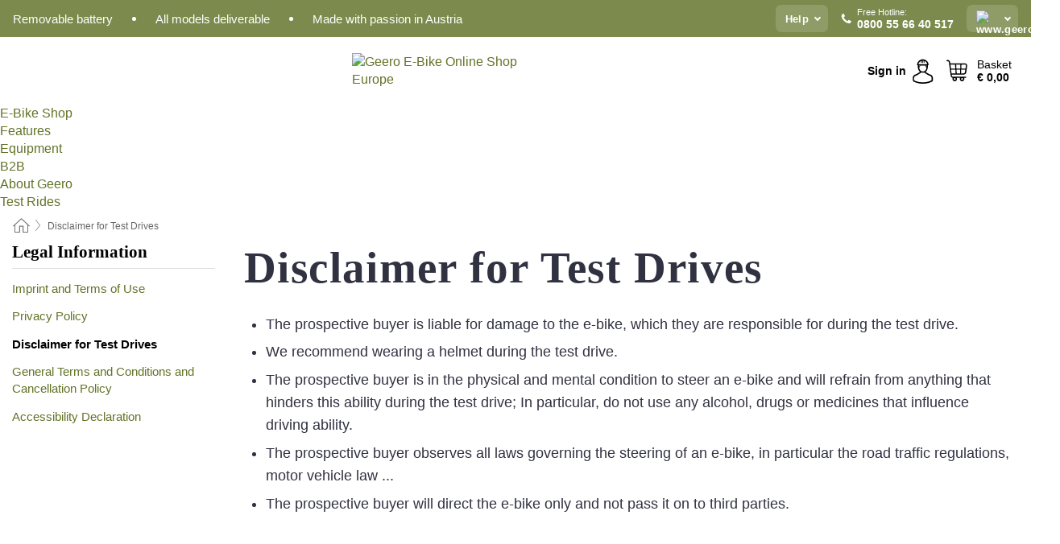

--- FILE ---
content_type: text/html; charset=UTF-8
request_url: https://www.geero.bike/info/disclaimer-for-test-drives
body_size: 21494
content:
<!DOCTYPE html> <html class="no-js" lang="en">                     <head> <script>
        window.shopCode = "geero_eu";
        window.serverLanguage = "en";
        window.ajaxPrefix = "/ajax/";
        window.urlPrefix = "";
    </script> <link rel="preconnect" href="//ge.nice-cdn.com">   <link rel="preload" as="font" href="https://ge.nice-cdn.com/library/fonts/brandonText/BrandonText-Regular_2.woff2" type="font/woff2" crossorigin> <link rel="preload" as="font" href="https://ge.nice-cdn.com/library/fonts/brandonText/BrandonText-Bold_2.woff2" type="font/woff2" crossorigin> <link rel="preload" as="font" href="https://ge.nice-cdn.com/library/fonts/brandonText/BrandonText-Medium_2.woff2" type="font/woff2" crossorigin> <link rel="preload" as="font" href="https://ge.nice-cdn.com/library/fonts/source-serif-4/SourceSerif4-Medium.ttf" type="font/ttf" crossorigin>    <style>.container,.container--nospace{max-width:87.5rem}.container,.container--fluid,.container--nospace{display:flex;flex-direction:row;flex-wrap:wrap;margin:0 auto;width:100%}html{box-sizing:border-box;color:#222;font-size:1em;line-height:1.4;min-height:100%;-webkit-text-size-adjust:100%;--sl-scroll-lock-gutter:auto!important}::-moz-selection{background:#b3d4fc;text-shadow:none}::selection{background:#b3d4fc;text-shadow:none}audio,canvas,iframe,img,svg,video{vertical-align:middle}fieldset{border:0;margin:0;padding:0}textarea{-webkit-appearance:none;font-family:inherit;resize:vertical}.hidden{display:none!important;visibility:hidden}.visuallyhidden{border:0;clip:rect(0 0 0 0);height:1px;margin:-1px;overflow:hidden;padding:0;position:absolute;width:1px}.visuallyhidden.focusable:active,.visuallyhidden.focusable:focus{clip:auto;height:auto;margin:0;overflow:visible;position:static;width:auto}.invisible{visibility:hidden}.clearfix:after{clear:both;content:"";display:table}abbr,address,article,aside,audio,b,blockquote,body,body div,caption,cite,code,dd,del,details,dfn,dl,dt,em,fieldset,figure,footer,form,h1,h2,h3,h4,h5,h6,header,html,i,iframe,img,ins,kbd,label,legend,li,mark,menu,nav,object,ol,p,pre,q,samp,section,small,span,strong,sub,summary,sup,table,tbody,td,tfoot,th,thead,time,tr,ul,var,video{background:transparent;border:0;font-size:100%;font-weight:inherit;margin:0;padding:0;vertical-align:baseline}article,aside,details,figure,footer,header,nav,section,summary{display:block}*,:after,:before{box-sizing:border-box}embed,img,object{max-width:100%}ul{list-style:none}input[type=number]::-webkit-inner-spin-button,input[type=number]::-webkit-outer-spin-button{-webkit-appearance:none;margin:0}input[type=number]{-moz-appearance:textfield}sub,sup{font-size:75%;line-height:0;position:relative;vertical-align:baseline}sup{top:-.5em}sub{bottom:-.25em}input{line-height:normal}select{background:#fff;height:2.5rem}button{cursor:pointer;margin:0}.link{text-decoration:underline}.force-lazy{transform:translateY(6250rem)}.headline{font-size:1.75rem}.note{font-size:90%}.f-radio__button{align-items:center;border:.125rem solid #bebebe;border-radius:.625rem;color:#bebebe;cursor:pointer;display:flex;flex-grow:1;justify-content:center;margin:0 auto;padding:.9375rem .625rem}.f-radio:checked+.f-radio__button{background:#fff;border:.125rem solid #7c8a4d;box-shadow:0 0 0 1px #7c8a4d;color:#313241}.h-search__field.f-field--clearable{padding-right:1.875rem}.f-field--clearable__btn{background:transparent;border:none;bottom:0;height:2.75rem;opacity:0;padding:0;position:absolute;right:.5625rem;top:0;transition:opacity .1s ease-out;visibility:hidden;width:2.25rem}.f-field--clearable__btn:focus{outline:none}.f-field--clearable__btn:hover{opacity:1}.f-filledin~.f-field--clearable__btn{opacity:.6;visibility:visible}.f-field--clearable--btn-spacing{right:2.75rem}body{color:#313241;font-family:BrandonText,Helvetica Neue,helvetica,arial,sans-serif,Apple Color Emoji,Segoe UI Emoji,Segoe UI Symbol;font-weight:400;overflow-x:hidden;width:100%;-webkit-font-smoothing:antialiased}a{color:#627327;text-decoration:none}a:hover{color:#25252a}a:active,a:hover{outline:0}input,select{font-family:BrandonText,Helvetica Neue,helvetica,arial,sans-serif,Apple Color Emoji,Segoe UI Emoji,Segoe UI Symbol;font-size:.9375rem}.hr{background:#ddd;height:1px;margin:1.5em 0;overflow:hidden}.link>a:after{content:" ›"}.small{font-size:.85rem;line-height:1.3}.smaller{font-size:.75rem;line-height:1.3}strong{font-weight:700}h1,h2,h3,h4,h5,h6{font-family:"SourceSerif4",serif;font-weight:700;line-height:1.3}img{display:block;height:auto}.text-right{text-align:right}.text-center{text-align:center}.select-styled{display:inline-block;margin-right:.3125rem;position:relative}.select-styled select{-webkit-appearance:none;-moz-appearance:none;background:url(//ge.nice-cdn.com/library/images/frontend/icons/selectbox-arrow.svg) 100% no-repeat #fff;background-size:2.1875rem 1.875rem;border:1px solid #bbb;border-radius:0;color:#333;cursor:pointer;display:inline-block;font-size:1rem;min-height:2.5rem;padding:0 2.5rem 0 .625rem;width:100%}.select-styled select:hover{border:1px solid #333}.select-styled select:focus{border:1px solid #999;box-shadow:0 0 0 .1875rem #e8e8e8;outline:none}.select-styled select:-moz-focusring{color:transparent;text-shadow:0 0 0 #333}.select-styled select::-ms-expand{display:none}.select-styled:hover select:after{display:none}.section__title{color:#25252a;font-size:.9rem;font-size:1.875rem;font-weight:400;font-weight:600;letter-spacing:.1em;letter-spacing:.025em;line-height:1.2;margin-bottom:2rem;margin-left:.5rem;margin-right:.5rem;overflow:hidden;text-align:center;text-transform:uppercase;text-transform:none;width:calc(100% - 1rem)}.section__title:after,.section__title:before{background-color:#ccc;content:"";display:inline-block;display:none;height:1px;margin-bottom:.3rem;position:relative;width:50%}.section__title:before{margin-left:-50%;right:1rem;right:4rem}.section__title:after{left:1rem;left:4rem;margin-right:-50%}.featured-products>.section__title,.subcategory-index-wrap>.section__title{font-size:1rem;font-weight:700;letter-spacing:.015rem;margin-bottom:1.5rem;text-align:left;text-transform:none}.subcategory-index-wrap>.section__title{margin-bottom:1rem}.featured-products>.section__title:after,.featured-products>.section__title:before,.subcategory-index-wrap>.section__title:after,.subcategory-index-wrap>.section__title:before{display:none}.featured-products.boughttogether>.section__title{font-size:1.1rem;margin-left:0;margin-right:0}.section__title--multiline{border-top:1px solid #ccc;margin-bottom:1em;margin-left:.5rem;margin-right:.5rem;text-align:center;width:calc(100% - 1rem)}.section__title--multiline a{background:#fff;display:inline-block;font-size:1.4rem;font-style:normal;font-weight:400;letter-spacing:.125rem;margin:auto;padding:0 1em;position:relative;text-transform:uppercase;top:-.7em}.section__title--multiline .note{color:#666;display:block;font-size:.6em;letter-spacing:0;margin-top:.1em;text-align:center;text-transform:none}.content h1,.login__headline{font-size:1.625rem;font-weight:700;line-height:1.25}.content h2.subtitle{line-height:1.5}.popup .content h1{font-size:1.625rem;font-size:2.1875rem;line-height:1.25;overflow:hidden;padding-right:3.4375rem;text-overflow:ellipsis}.content>h1{margin-bottom:1rem}h2{font-size:1.375rem;line-height:1.4}.error__title{font-size:1.1875rem;font-size:1.875rem}.is-hidden{display:none!important}.svgsprite{display:inline-block;fill:currentcolor}.rotate180{transform:rotate(180deg)}.startpage .main--fullsize{margin:0;max-width:none;padding-top:0}.main-bg{background:#fff;width:100%}.main,.main--fullsize{font-size:.9em;font-size:100%;margin:0 auto;max-width:87.5rem;padding:0 0 2.5rem;width:100%}.main.checkout{margin:0 auto}.category .main,.cms .main,.customer .main,.search .main{display:flex;flex-direction:row;flex-wrap:wrap;font-size:.9em;margin:0 auto;max-width:87.5rem;width:100%}.sidebar-wrap{padding-bottom:1rem;padding-top:1rem;width:100%}.category .sidebar-wrap,.search .sidebar-wrap{order:-1}.content{font-size:1rem;margin:0 auto;max-width:87.5rem;padding:0 16px;position:relative;width:100%}.content--list-page{margin:0 auto 2rem;position:relative;width:100%}.content--fullsize{margin:0 auto;position:relative;width:100%}.content--fullsize.error{margin:0 auto;max-width:75rem;padding-left:.5rem;padding-right:.5rem;width:100%}.content--fullsize.wishlist{max-width:52.5rem;padding-left:1.25rem;padding-right:1.25rem}.flexPair{display:flex;flex-wrap:wrap;margin:0 -.5rem}.flexPair--small{margin:0 -.25rem}.flexPair__item,.flexPair__item--async{display:flex;flex-grow:1;margin-bottom:.5rem;min-width:50%;padding:0 .5rem}.flexPair__item--async{min-width:0}.flexPair__item--small{padding:0 .25rem}.btn,.button{align-items:center;background-color:#fff;border:1px solid #25252a;border-radius:.4375rem;color:#444;display:inline-flex;flex-wrap:wrap;font-family:BrandonText,Helvetica Neue,helvetica,arial,sans-serif,Apple Color Emoji,Segoe UI Emoji,Segoe UI Symbol;font-size:1.125rem;font-weight:600;hyphenate-character:unset;hyphens:none;justify-content:center;letter-spacing:.025em;line-height:1.2;min-height:3rem;padding:.3125rem 1.125rem;position:relative;text-align:center;text-decoration:none;text-transform:none;transition-duration:.15s;transition-property:background,border-color,box-shadow,color;transition-timing-function:ease-in-out;vertical-align:middle}.btn:hover,.button:hover{background-color:#fff;border:1px solid #25252a;box-shadow:0 0 0 1px #000;color:#000}.btn:focus,.button:focus{box-shadow:0 0 0 1px #444,0 0 0 .1875rem #fff,0 0 0 .3125rem #aaa;outline:none}.btn--primary,.btn--primary[disabled]:hover,.btn-primary,.btn-primary[disabled]:hover,.button.primary,.button.primary[disabled]:hover{background-color:#7c8a4d;border:0;color:#fff;font-family:BrandonText,Helvetica Neue,helvetica,arial,sans-serif,Apple Color Emoji,Segoe UI Emoji,Segoe UI Symbol;font-size:1.125rem;font-weight:700}.btn--primary:not([disabled]):hover,.btn-primary:not([disabled]):hover,.button.primary:not([disabled]):hover{background-color:#606f2f;border:0;box-shadow:none;color:#fff}.btn--primary:focus,.btn-primary:focus,.button.primary:focus{box-shadow:0 0 0 .125rem #fff,0 0 0 .25rem #7c8a4d;outline:none}.btn--secondary,.btn-secondary{background-color:#7c8a4d;border:0;color:#fff;font-family:BrandonText,Helvetica Neue,helvetica,arial,sans-serif,Apple Color Emoji,Segoe UI Emoji,Segoe UI Symbol;font-size:1.125rem}.btn--secondary:not([disabled]):hover,.btn-secondary:not([disabled]):hover{background-color:#606f2f;border:0;box-shadow:none;color:#fff}.btn--secondary:focus,.btn-secondary:focus,.button.secondary:focus{box-shadow:0 0 0 .125rem #fff,0 0 0 .25rem #7c8a4d;outline:none}.btn[disabled],.button[disabled]{box-shadow:none;cursor:not-allowed;opacity:.5}.btn--arrow,.btn--next{font-size:1.125rem;justify-content:flex-start;padding-left:1rem;padding-right:4rem}.btn--arrow:after,.btn--next:after{background-size:1.5625rem .625rem;bottom:0;content:"";display:block;height:.625rem;margin:auto;position:absolute;right:1.5rem;top:0;transform:translateZ(0);transition:all .2s ease-in-out;width:1.5625rem}.btn--arrow:after,.btn--arrow:hover:after,.btn--next:after,.btn--next:hover:after{background-image:url("data:image/svg+xml;charset=utf-8,%3Csvg xmlns='http://www.w3.org/2000/svg' viewBox='0 0 25 10'%3E%3Cpath fill='%23fff' d='M24.797 4.522 20.37.198a.704.704 0 0 0-.979 0 .664.664 0 0 0 0 .955l3.248 3.171H.692A.684.684 0 0 0 0 5c0 .373.31.676.692.676h21.946l-3.247 3.17a.664.664 0 0 0 0 .956.7.7 0 0 0 .489.198.7.7 0 0 0 .49-.198l4.427-4.324a.664.664 0 0 0 0-.956'/%3E%3C/svg%3E")}.btn--arrow:hover:after,.btn--next:hover:after{transform:translate3d(.375rem,0,0)}.btn--animatedAddToCart{background:#7c8a4d;border-color:#7c8a4d;color:#fff;overflow:hidden;padding:0;width:100%}.btn--animatedAddToCart:hover{background:#606f2f;border-color:#606f2f;box-shadow:none;color:#fff}.btn--animatedAddToCart .t{transform:translateZ(0);transition:transform,.3s;width:100%}.added.btn--animatedAddToCart .t{transform:translate3d(-100%,0,0);transition-duration:0s;transition-property:transform}.btn--animatedAddToCart svg{bottom:0;left:0;margin:auto;opacity:0;position:absolute;right:0;top:0;transform:rotate(-5deg);transition:all .6s;width:1.25rem}.added.btn--animatedAddToCart svg{opacity:1}.checkmarkstroke{fill:none;stroke-width:0}.added .checkmarkstroke{fill:none;stroke:#fff;stroke-width:40;stroke-linecap:round;stroke-linejoin:round;stroke-miterlimit:10;stroke-dashoffset:320;animation:dash .3s ease-out forwards}@keyframes dash{0%{stroke-dashoffset:320}to{stroke-dashoffset:0}}.bundle__total .add-to-basket,.checkout-btn,.qty-wrap>.add-to-basket{font-size:1rem}.add-to-basket svg,.add-to-basket:hover svg{fill:#fff;transition-duration:.15s;transition-property:fill;transition-timing-function:ease-in-out}.submit>.btn-default{font-size:.9375rem;font-weight:400}.with-arrow{justify-content:flex-start;padding:.5rem 1.5rem .5rem 1rem}.with-arrow:after{border-color:#444;border-style:solid;border-width:.125rem .125rem 0 0;bottom:0;content:"";display:block;height:.5625rem;margin:auto;position:absolute;right:1rem;top:0;transform:rotate(45deg);transition-duration:.15s;transition-property:background,border-color,box-shadow,color;transition-timing-function:ease-in-out;width:.5625rem}.with-arrow:hover:after{border-color:#000}.btn--primary.with-arrow:after,.btn-primary.with-arrow:after{border-color:#fff;transition-duration:.15s;transition-property:background,border-color,box-shadow,color;transition-timing-function:ease-in-out}.btn--primary.with-arrow:hover:after,.btn--secondary.with-arrow:after,.btn--secondary.with-arrow:hover:after,.btn-primary.with-arrow:hover:after,.btn-secondary.with-arrow:after,.btn-secondary.with-arrow:hover:after{border-color:#fff}.qty-wrap .add-to-basket{padding-left:.5rem;padding-right:.5rem}.product-buy-box .add-to-basket.full{width:100%}.add-to-basket .se2ff5f3b25edd90d5f55efc00c718b98{margin-right:.125rem;position:relative;fill:#fff;color:#fff;height:1rem;top:-1px}.btn-group-secondary{display:flex}.btn-group-secondary a,.btn-group-secondary button{background-color:#fff;border:1px solid #7c8a4d;border-right:none;color:#7c8a4d;padding:.625rem 1rem}.btn-group-secondary a.active,.btn-group-secondary a:hover,.btn-group-secondary button.active,.btn-group-secondary button:hover{background-color:#7c8a4d;color:#fff}.btn-group-secondary a:first-of-type,.btn-group-secondary button:first-of-type{border-bottom-left-radius:0;border-top-left-radius:0}.btn-group-secondary a:last-of-type,.btn-group-secondary button:last-of-type{border-bottom-right-radius:0;border-right:1px solid #7c8a4d;border-top-right-radius:0}.btn--full{width:100%!important}.btn--wide{min-width:100%}.btn--small,.btn-small{font-size:.9375rem;min-height:2.5rem}.btn--tiny{font-size:.875rem;min-height:2.25rem}.btn--edit{background-color:#eee;border-color:#eee;border-radius:.4375rem;border-radius:7px;color:#505050;font-size:.8125rem;font-size:13px;line-height:1.2;min-height:2.0625rem;min-height:33px;padding:2px 16px}.btn--edit:hover{background-color:#dcdcdc;border-color:#dcdcdc;box-shadow:none;color:#505050}.btn--dropdown{padding:.25rem 1.5rem .25rem .75rem;position:relative}.btn--dropdown:after{border-bottom:.125rem solid #333;border-right:.125rem solid #333;bottom:0;content:"";height:.375rem;margin:auto;position:absolute;right:.625rem;top:-.1875rem;transform:rotate(45deg);width:.375rem}.btn--close{-webkit-appearance:none;-moz-appearance:none;appearance:none;background:transparent;border:0;border-radius:50%;cursor:pointer;display:block;height:2.5rem;outline:none;overflow:hidden;position:relative;width:2.5rem}.btn--close:before{background:hsla(0,0%,100%,.35);border:0;border-radius:50%;bottom:0;content:"";left:0;opacity:0;position:absolute;right:0;top:0;transform:scale(0);transition:opacity .2s ease-out,transform .2s ease-out}.btn--close:hover:before{opacity:1;transform:scale(1)}.btn--close:after{align-items:center;bottom:0;color:#888;content:"✕";display:flex;font-size:1.0625rem;justify-content:center;left:0;margin:auto;position:absolute;right:0;top:0;z-index:2}.btn--close:hover:after{color:#999}.dropdown{height:0;opacity:0;overflow:hidden;position:absolute;transition:opacity .15s ease-in-out;visibility:hidden;z-index:1800}.header{position:relative}.h-content{align-items:stretch;display:flex;flex-wrap:wrap;justify-content:space-between;margin:auto;max-width:87.5rem;padding:.5rem 0}.h-serviceBar{display:none}.h-usps{flex:1 1 auto;flex-wrap:wrap;font-size:.875rem;height:2.0625rem;justify-content:flex-start;overflow:hidden}.h-usps,.h-usps__item{align-items:center;display:flex;padding:0 .5rem}.h-usps__item{height:100%;margin-right:.5rem;position:relative;white-space:nowrap}.h-usps__item:not(:first-child):before{background:#fff;border-radius:50%;content:"";height:.3125rem;margin-right:1.5rem;position:relative;width:.3125rem}.h-usps__link,.h-usps__title{color:#fff;text-decoration:none}.h-usps__link:hover{color:#fff;text-decoration:underline}.h-services{align-items:center;display:flex;flex:0 0 auto;justify-content:flex-end;padding:0 .5rem}.h-service{flex-shrink:0;padding:0 .5rem}.h-service__btn{background:hsla(0,0%,100%,.15);border:none;box-shadow:none;color:#fff;font-family:BrandonText,Helvetica Neue,helvetica,arial,sans-serif,Apple Color Emoji,Segoe UI Emoji,Segoe UI Symbol;font-size:.8125rem;min-height:2.125rem}.h-service__btn:focus,.h-service__btn:hover{background:hsla(0,0%,100%,.25);border:none;box-shadow:none;color:#fff}.h-service__btn:after{border-color:#fff}.h-hotline{font-size:.6875rem;line-height:1.2;margin-left:.5rem;padding-left:1.25rem;position:relative}.h-hotline__image{left:0;margin-top:-.375rem;position:absolute;top:50%}.h-hotline__imagePath{fill:#fff}.h-hotline__label{color:#fff}.h-hotline__label--inline{font-size:.8125rem;line-height:1.4}.h-hotline__link{color:#fff;display:block;font-size:.8125rem;font-weight:700;text-decoration:none;white-space:nowrap}.h-hotline__link:hover{color:#fff}.h-hotline__link--inline{display:inline;line-height:1.125rem}.h-hotline__times{color:rgba(53,54,62,.8);font-size:.6875rem}.h-shoppingWorld{display:none}.h-shoppingWorld__icon{height:1.5rem;width:auto}.h-logo{align-items:center;display:flex;flex:0 0 auto;margin-left:0;margin-right:auto;order:1;padding:0;position:relative}.h-logo__image{display:block;height:auto;margin:auto;width:6.875rem}.h-tools{align-items:center;display:flex;flex:0 1 auto;line-height:1.2;order:2}.h-tools__item{height:100%}.h-tools__item--account{position:static}.h-tools__link{align-items:center;color:#000;display:flex;font-size:.75rem;height:100%;justify-content:center;min-height:3rem;min-width:2.625rem;padding:0 .25rem;position:relative;text-decoration:none;white-space:nowrap}.h-tools__item:last-child .h-tools__link{min-width:3.25rem;padding:0 .75rem 0 0}.h-tools__link:hover{color:#000}.h-tools__link:hover .h-tools__icon{transform:scale(1.1)}.h-tools__icon__wrap{position:relative}.h-tools__icon{display:block;transition:transform .1s ease-out}.h-tools__icon--account{height:1.9375rem;width:1.625rem}.h-tools__icon--wishlist{height:1.8125rem;width:2rem}.h-tools__icon--minicart{height:2rem;width:1.625rem}.h-tools__iconPath,a:hover .h-tools__iconPath{fill:#000}.h-tools__icon__cartQuantity{align-items:center;background:#7c8a4d;border:.125rem solid #fff;border-radius:1rem;bottom:.9375rem;color:#fff;display:flex;font-family:Arial,sans-serif;font-size:.75rem;height:1.5rem;justify-content:center;min-width:1.5rem;padding:0 .2rem;position:absolute;right:-.625rem;text-align:center;width:auto}.h-tools__text{display:block;max-width:5rem;overflow:hidden;text-overflow:ellipsis;vertical-align:middle;white-space:nowrap}.h-tools__text--account,.h-tools__text--minicart{display:none}.h-tools__text b{display:block;font-weight:700;overflow:hidden;text-overflow:ellipsis;white-space:nowrap}.breadcrumbs{align-items:center;background:transparent;display:flex;font-size:.75rem;margin:0 auto;max-width:87.5rem;overflow:hidden;padding:.5rem 1rem;width:100%}.breadcrumbs li{display:none;line-height:1.4rem;overflow:hidden;text-overflow:ellipsis;white-space:nowrap}.breadcrumbs>.back__to__home,.breadcrumbs>li:nth-of-type(2){display:inline-block;flex:0 0 auto}.breadcrumbs>li:last-of-type,.category .breadcrumbs>li:nth-last-of-type(2):not(:first-of-type),.product .breadcrumbs>li:nth-last-of-type(2):not(:first-of-type){display:inline-block;flex:1 1 auto}.category .breadcrumbs>li:last-of-type:not(:nth-of-type(2)),.product .breadcrumbs>li:last-of-type:not(:nth-of-type(2)){display:none}.breadcrumbs>li:nth-of-type(n+2):before{background-image:url("[data-uri]");background-repeat:no-repeat;background-size:.375rem .875rem;content:" ";display:inline-block;height:1.125rem;line-height:1;margin:0 .4375rem;opacity:.5;position:relative;vertical-align:middle;width:.5rem}.breadcrumbs a{color:#666}.breadcrumbs a:hover{color:#333;text-decoration:underline}.breadcrumbs .back__to__home a{background-image:url("[data-uri]");background-repeat:no-repeat;background-size:1.3125rem 1.125rem;display:block;height:1.25rem;opacity:.6;text-indent:-624.9375rem;width:1.3125rem}.breadcrumbs .back__to__home a:hover{opacity:.8}.sidebar{background:none;border-bottom:1px solid #ccc;padding:0}.sidebar-title{background:#f2f2f2;border-top:1px solid #ccc;color:#000;display:block;font-family:BrandonText,Helvetica Neue,helvetica,arial,sans-serif,Apple Color Emoji,Segoe UI Emoji,Segoe UI Symbol;font-size:1.125rem;font-size:1.2rem;font-weight:700;margin:0;padding:.75rem 1.5625rem .75rem .9375rem;position:relative}.mobile-below .sidebar-title{border:1px solid #ddd}.expandable .sidebar-title{cursor:pointer}.expandable .sidebar-title:after{border-bottom:1px solid #333;border-right:1px solid #333;content:"";display:block;height:.5rem;position:absolute;right:.9375rem;top:1rem;transform:rotate(45deg);width:.5rem}.expanded .sidebar-title{border-bottom:1px solid #ccc}.expandable.expanded .sidebar-title:after{top:1.25rem;transform:rotate(-135deg)}.sidebar-list{padding:.625rem .9375rem}.sidebar-list.categories{margin:.5em 0 1.5em}.sidebar-list li{color:#000;cursor:pointer;display:block;font-size:1rem;font-weight:400;line-height:1.4;list-style-type:none;padding-bottom:.7em;padding-top:.7em;position:relative;vertical-align:middle}.sidebar-list a{display:block}.sidebar-list li[data-filter]:hover,.sidebar-list>li a:hover{background:transparent;color:#313241;text-decoration:underline}.nr{color:#666;font-size:.8125rem;font-weight:400}.sidebar-list>li li>a{padding-left:1em}.sidebar-list>li li li>a{padding-left:2em}.sidebar-list>li li li li>a{padding-left:3em}.sidebar-list .active>a{color:#000;font-weight:700}.brandSearchWrapper{height:4rem;margin:0 0 1rem;padding:0 1rem 1rem}.alphabeticIndex{margin-bottom:1.5rem;padding:0 1rem;position:relative}.cms .alphabeticIndex{padding:0}.alphabeticIndex:after{background-image:linear-gradient(90deg,hsla(0,0%,100%,0),#fff);bottom:0;content:"";display:block;pointer-events:none;position:absolute;right:0;top:0;width:2rem}.alphabeticIndex__list{background:#fff;display:flex;gap:.5rem;justify-content:flex-start;overflow-x:scroll;padding-bottom:.75rem;position:relative;overflow-scrolling:touch;-ms-overflow-style:-ms-autohiding-scrollbar;scrollbar-width:auto}.alphabeticIndex__item{font-size:1.1em;font-weight:700;text-align:center;width:2.25rem}.alphabeticIndex__item--linebreak{display:none}.alphabeticIndex__link{background:#f3f3f3;border-radius:.3125rem;color:#000;display:block;height:2.25rem;line-height:2.25rem;transition:all .1s ease-in-out;width:2.25rem}.alphabeticIndex__link:hover{background-color:#7c8a4d;border:none;box-shadow:none;color:#fff;transition:all .1s ease-in-out}.alphabetic-wrapper{padding-left:.5rem;padding-right:.5rem;padding-top:2.5rem;width:100%}.alphabetic-wrapper:first-of-type{padding-top:0}.alphabetic-index-char{color:#00a2be;font-size:2em;font-weight:700;line-height:1;margin-bottom:.4em}.alphabetic-index-list{-moz-column-count:1;column-count:1;-moz-column-gap:0;column-gap:0;counter-reset:section;list-style-type:none}.alphabetic-index-list>li{margin-bottom:.2em;overflow:hidden;position:relative;text-overflow:ellipsis;white-space:nowrap}.alphabetic-index-list>li>a{color:#627327;display:inline-block;font-size:1rem;line-height:1.2;padding:.3rem 0}.alphabetic-index-list>li>a:hover{color:#627327;text-decoration:underline}.social-sharing{font-size:.9em;line-height:1;margin:2em 0 0;text-align:left}.product-page-summary .social-sharing{text-align:left}.social-sharing>p,.social-sharing>ul{display:inline-block;vertical-align:middle}.social-sharing>ul>li{display:inline-block;margin:0 .5em 0 .3em}.social-sharing>ul>li>a{display:block;width:2.125rem}.social-sharing>ul>li>a:focus,.social-sharing>ul>li>a:hover{opacity:.9}.social-sharing img{height:2.125rem;width:2.125rem}#share-wa{display:none}.skip-links{list-style:none;margin:0;padding:0}.skip-links a{background-color:#000;color:#fff;font-weight:700;padding:.5rem;position:absolute;text-decoration:none;top:-3em}.skip-links a:focus{top:0;z-index:1000000000}.table__scrollable table,.table__wrap{display:block;overflow-x:auto;width:100%}.table__scrollable table{overflow-y:hidden}.table{border-collapse:collapse;margin-bottom:1rem;width:auto}.table.full{width:100%}.table.outerborder{border:1px solid #ccc}.table.striped tbody tr:nth-of-type(odd){background-color:rgba(0,0,0,.05)}.table td,.table th{padding:.75rem;vertical-align:top}.table th,.table.bordered tr{border-bottom:1px solid #ccc}.cms-nav .sidebar-title{cursor:auto}.cms-content{margin-bottom:1.2em}.cms-content h1{font-size:1.625rem;font-weight:700;line-height:1.25}.cms-content h2,.cms-content h3{font-weight:700;margin:1.25em 0 0}.cms-content h2{font-size:1.5rem;line-height:1.25;margin:1em 0 0}.cms-content h3{font-size:1.375rem;line-height:1.3}.cms-content p,.help-section p{font-size:1rem;line-height:1.5;margin-top:1.25em}.cms-content a,.help-section a{color:#627327;text-decoration:underline;word-wrap:break-word}.cms-content a:hover,.help-section a:hover{color:#25252a;text-decoration:none}.cms-content ol,.cms-content ul{font-size:1rem;font-size:1.0625rem;line-height:1.5;line-height:1.6;margin:1.25em 0 0}.cms-content ol>li{list-style-type:decimal;margin:.375em 0 0 2em}.cms-content ul>li{list-style-type:disc;margin:.375em 0 0 1.5em}.cms-content .btn,.cms-content .button{color:#444;text-decoration:none}.cms-content .btn:hover,.cms-content .button:hover{color:#000;text-decoration:none}.cms-content .btn--primary,.cms-content .btn--primary:hover,.cms-content .btn-primary,.cms-content .btn-primary:hover{color:#fff}.cms-addons{margin-top:1.5em}.product-page .cms-addons{padding:0 1rem}img.right-aligned{float:right;margin:0 0 1em 1em}img.left-aligned{float:left;margin:0 1em 1em 0}.help-center-head{background:#f2f2f2;border-radius:.75rem;margin-top:1rem}.country-select-wrapper{display:block;vertical-align:middle}.country-select-label{display:block;margin-bottom:.25rem}.country-select-wrapper .btn,.country-select-wrapper .select-styled{margin-bottom:.25rem;width:100%}.country-select-wrapper select{font-size:1rem}.help-center-countryselect{vertical-align:middle;width:auto}.help-center-countryselect>select{height:2.375rem;line-height:2.375rem}.help-center-head>.popular-topics{padding:1.2em 1rem}.popular-topics li{font-weight:700;line-height:1.4;margin:.5em 0 0 1.5em}.help-center-head>.contactInformation{border-top:.8em solid #fff;display:block;padding:1.2em 1rem}.help-center-head>.contactInformation a{color:#627327;text-decoration:underline}.help-center-head>.contactInformation a:hover{text-decoration:none}.help-center-head h2{font-size:1.125rem;line-height:1.4;margin:0 0 1rem}.help-center-head p{margin-top:1rem}.help-topics-col{border-bottom:1px solid #ddd;margin-bottom:1.25rem;padding:0 0 1.25rem}.help-topics-col>h3{font-size:1.25rem;line-height:1.3}.help-topics-list{font-size:1rem;margin-top:1em}.help-topics-list>li{margin-bottom:.3rem}.help-topics-list>li>a{color:#627327;display:block;position:relative;text-decoration:underline}.help-topics-list>li>a:hover{color:#25252a;text-decoration:none}.help-answers>article{border-top:1px solid #ddd;margin-bottom:2.5rem;padding-top:1.5rem}.help-answers>article:first-child{border-top:0;padding-top:1rem}.help-answers h3{font-size:1.375rem;line-height:1.3}.help-section h4{font-size:1.25rem;line-height:1.35;margin:1.5rem 0 0}table td.delCostImage,table td.delCostsCountry{padding:1rem .625rem;vertical-align:middle}.delCostImage img,.delCostsCountry img{display:block;margin:auto;max-height:2.5rem;max-width:5.3125rem}.fancybox-overlay{display:none;left:0;overflow:hidden;position:absolute;top:0;z-index:8010}.fancybox-overlay-fixed{bottom:0;position:fixed;right:0}.grid-view{display:flex;flex-flow:row wrap;padding:0 .25rem}.product-v2{display:flex;flex-direction:column;font-size:.8125rem;height:auto;margin-bottom:3rem;padding-left:.5rem;padding-right:.5rem;position:relative;width:50%}.product-v2:after{clear:both;content:"";display:table}.product__imagewrap{align-items:center;display:flex;justify-content:center;margin-bottom:1.5625rem;position:relative}.product__image{aspect-ratio:1/1;display:block;margin:auto;max-height:100%;max-width:100%;-o-object-fit:contain;object-fit:contain}.product__contentwrap{display:flex;flex-direction:column;flex-grow:1;position:relative}.spareparts .product__contentwrap{flex-grow:0}.product__title{flex-grow:1;font-size:.875rem;font-weight:400;line-height:1.3;min-height:4rem}.content--list-page .product__title{hyphenate-character:auto;hyphens:auto}.product__subtitle{display:-webkit-box;-webkit-box-orient:vertical;-webkit-line-clamp:2;color:#666;font-size:100%;line-height:1.4;margin:0;overflow:hidden}.product__title h3,.product__title h4,.product__title h5{font-size:inherit;font-weight:400;margin-bottom:0}.product__brand{display:block}.product__articlenumber{color:#666;font-size:.7rem;line-height:1.5}.product__content{color:#666;display:block;font-size:.8125rem;margin-top:.15rem}.product__content--withArrow:before{background:url(//ge.nice-cdn.com/library/images/frontend/arrows/icon-arrow.svg);background-repeat:no-repeat;content:"";display:inline-block;height:.5rem;margin-right:.1875rem;width:1rem}.productVariants{align-items:baseline;display:flex;flex-direction:row}.product__features{margin-top:1rem;min-height:4.2rem}.product__features--list{color:#666;font-size:.8125rem;list-style:disc inside}.product__features--list li{line-height:1.6;list-style-type:square;margin-top:.1rem;overflow:hidden;text-overflow:ellipsis;white-space:nowrap}.product__footer{margin-top:1rem}.product__footer .price{font-size:.9375rem}.product__footer>.stockstate{font-size:.8125rem;font-weight:700}.product__footer>.stockstate--text{font-size:.9em}.product-v2 .starswrap{margin-bottom:.5rem;min-height:1.4375rem}.product-v2 .rating-count{font-size:.6875rem;overflow:hidden;text-overflow:ellipsis;white-space:nowrap}.product-v2 .pr__labels{left:.5rem;position:absolute;top:0}.pr__badges{left:.625rem;position:absolute;top:2.1875rem}.pr__badges li{display:block;margin-bottom:.625rem}.pr__badges img{display:block;width:2.8125rem}.add-to-cart-form{width:100%}.stars{align-items:center;direction:ltr;display:flex;unicode-bidi:bidi-override}.stars i{color:#7c8a4d;display:inline-block;font-family:Segoe UI Symbol,Arial,sans-serif;font-size:1.0625rem;font-style:normal;margin-right:.05em;position:relative}.stars--small i{font-size:.875rem}.stars.large i{font-size:1.375rem}.stars.large span{line-height:1.375rem;vertical-align:middle}.stars .full:after{color:#7c8a4d;content:"★";left:0;position:absolute;top:0}.stars i:before{content:"☆"}.stars .half:after{color:#7c8a4d;content:"★";left:0;overflow:hidden;position:absolute;top:0;width:48%}.rating-count{color:#666;font-size:.75rem;height:.75rem;margin-left:.2em;vertical-align:middle}.select__list{height:0;opacity:0;position:absolute;visibility:hidden}.orderChangeRequest{margin:0 auto;max-width:40rem;padding:.9375rem}.orderChangeRequest__fancyWrap{bottom:0;top:auto!important}.orderChangeRequest__fancyWrap .fancybox-skin{border-bottom-left-radius:0;border-bottom-right-radius:0}.orderChangeRequest__headline{font-size:1.6875rem;letter-spacing:.68px;margin-bottom:2.1875rem;padding-top:.625rem;text-align:center}.orderChangeRequest__options{display:none}.orderChangeRequest__text{font-size:1rem;letter-spacing:.42px;margin-bottom:1.875rem}.orderChangeRequest__btns{display:flex;flex-direction:column-reverse;justify-content:center}.orderChangeRequest__cancelBtn{margin:.625rem 0}.orderChangeRequest__row{display:flex;flex-wrap:wrap;font-size:.9375rem;justify-content:space-between}.orderChangeRequest__orderNum{font-size:1rem;font-weight:500;margin-bottom:.4375rem;padding-right:.25rem}.orderChangeRequest__orderNum.highlight>span{background:#ffdc8c;border-radius:.4375rem}.orderChangeRequest__date{font-size:1rem;font-weight:500;margin-bottom:.625rem}.orderChangeRequest__items{margin-bottom:2.5rem}.orderChangeRequest__items,.orderChangeRequest__price{font-size:1rem;font-weight:500}.orderChangeRequest__divider{border-top:1px solid #ddd;padding-top:.625rem}.orderChangeRequest__flexPair{margin-bottom:1.875rem}.orderChangeRequest__radioBtns{display:block;padding:0}.orderChangeRequest__serviceText{display:none}.orderChangeRequest__flexPairService{display:block}.orderChangeRequest__img{display:block;margin:0 auto 3.125rem}.orderChangeRequest__arrow{display:block;margin:0 auto 1.875rem}.orderChangeRequest__openChat{display:flex;justify-content:center}.orderChangeRequest__openChatBtn{margin-bottom:1.875rem}.orderChangeRequest__closeBtn{display:block;margin:0 auto;width:50%}.orderChangeRequest__phoneText{margin-bottom:1.875rem;text-align:center}.orderChangeRequest__phoneNum{align-items:center;color:#158a86;display:flex;font-size:1.75rem;font-weight:500;justify-content:center;margin-bottom:1.875rem}.orderChangeRequest__phone{margin-right:.9375rem}.orderChangeRequest__radioBtnsHeadline{font-size:1.5rem;letter-spacing:1px;margin-bottom:1.25rem;padding-top:1.25rem}.orderChangeRequest__alreadyPaid{display:none}.orderChangeRequest__alreadyPaidService{color:#158a86;display:flex;margin-bottom:1.875rem;margin-top:-1.875rem}.cancelOrder{padding:1rem}.cancelOrder__fancyWrap{bottom:0;top:auto!important}.cancelOrder__fancyWrap .fancybox-skin{border-bottom-left-radius:0;border-bottom-right-radius:0}.cancelOrder__headline{font-size:1.6875rem;letter-spacing:.68px;margin-bottom:2.1875rem;padding-top:.625rem;text-align:center}.cancelOrder__section{margin-bottom:1.5rem}.cancelOrder__options{display:none}.cancelOrder__text{font-size:1.0625rem;letter-spacing:.42px;margin-bottom:1.875rem}.cancelOrder__btns{display:flex;flex-direction:column-reverse;justify-content:center}.cancelOrder__cancelBtn{margin:.625rem 0}.cancelOrder__row{display:flex;flex-wrap:wrap;font-size:.9375rem;justify-content:space-between}.cancelOrder__orderNum{font-size:1rem;font-weight:500;margin-bottom:.4375rem;padding-right:.25rem}.cancelOrder__orderNum.highlight>span{background:#ffdc8c;border-radius:.4375rem}.cancelOrder__date{font-size:1rem;font-weight:500;margin-bottom:.625rem}.cancelOrder__items{margin-bottom:2.5rem}.cancelOrder__items,.cancelOrder__price{font-size:1rem;font-weight:500}.cancelOrder__divider{border-top:1px solid #ddd;padding-top:.625rem}.cancelOrder__flexPair{flex-direction:column-reverse;margin-bottom:1.875rem}.cancelOrder__radioBtns{display:block;padding:0}.cancelOrder__serviceText{display:none}.cancelOrder__flexPairService{display:block}.cancelOrder__img{display:block;margin:0 auto 3.125rem}.cancelOrderIconFillColor{fill:#7c8a4d}.cancelOrder__arrow{display:block;margin:0 auto 1.875rem}.cancelOrder__openChat{display:flex;justify-content:center}.cancelOrder__openChatBtn{margin-bottom:1.875rem}.cancelOrder__closeBtn{display:block;margin:0 auto;width:50%}.cancelOrder__btnWrap{display:flex;justify-content:center}.cancelOrder__phoneText{margin-bottom:1.875rem;text-align:center}.cancelOrder__phoneNum{align-items:center;color:#158a86;display:flex;font-size:1.75rem;font-weight:500;justify-content:center;margin-bottom:1.875rem}.cancelOrder__phone{margin-right:.9375rem}.cancelOrder__radioBtnsHeadline{font-size:1.5rem;letter-spacing:1px;margin-bottom:1.25rem;padding-top:1.25rem}.cancelOrder__alreadyPaid{display:none}.cancelOrder__alreadyPaidService{color:#158a86;display:flex;margin-bottom:1.875rem;margin-top:-1.875rem}.faq-head>.subtitle{font-size:.9375rem;font-weight:400}.faq-group{border-top:1px solid #ddd;margin-top:2rem}.faq-group>li{border-bottom:1px solid #ddd}.faq-group-content{display:none}.faq-group>li.active>.faq-group-content,.no-js .faq-group-content{display:block}.faq-title{cursor:pointer;font-size:1.1rem;letter-spacing:.125rem;padding:1rem 0;position:relative;text-transform:uppercase}.faq-title:after{color:#888;content:"✕";font-family:Arial,sans-serif;font-size:.9375rem;font-weight:700;position:absolute;right:.9375rem;top:1.2rem;transform:rotate(-45deg) scale(.9);transform-origin:center center;transition:transform .3s ease-out}li.active>.faq-title:after{transform:rotate(0) scale(1)}.faq-group-anchors{background:#eee;padding:.625rem}.faq-group-anchors>li{font-size:.9375rem;font-weight:700;list-style-type:decimal;margin:.2rem 0 .5rem 1.5rem}.faq-group-anchors>li>a{text-decoration:underline}.faq-group-anchors>li>a:hover{text-decoration:none}.faq-item{padding:1.5rem 0 .5rem;position:relative}.faq-item:not(:last-child){border-bottom:1px solid #ddd}.faq-item>h3{color:#000;cursor:pointer;font-family:BrandonText,Helvetica Neue,helvetica,arial,sans-serif,Apple Color Emoji,Segoe UI Emoji,Segoe UI Symbol;font-family:"SourceSerif4",serif;font-size:.9375rem;font-weight:700;line-height:1.25;margin-bottom:0;padding:0;text-align:left}.faq-item ol,.faq-item ul{line-height:1.7;padding-left:1.1rem}.faq-item ol{padding-left:1.5rem}.faq-item ul{list-style:disc}.faq-item ol,.faq-item p,.faq-item ul{margin:1rem 0}@font-face{font-display:swap;font-family:BrandonText;font-style:normal;font-weight:400;src:local("BrandonText Regular"),local("BrandonText-Regular"),url(//ge.nice-cdn.com/library/fonts/brandonText/BrandonText-Regular_2.woff2) format("woff2"),url(//ge.nice-cdn.com/library/fonts/brandonText/BrandonText-Regular.woff) format("woff"),url(//ge.nice-cdn.com/library/fonts/brandonText/BrandonText-Regular.ttf) format("truetype")}@font-face{font-display:swap;font-family:BrandonText;font-style:normal;font-weight:700;src:local("BrandonText Bold"),local("BrandonText-Bold"),url(//ge.nice-cdn.com/library/fonts/brandonText/BrandonText-Bold_2.woff2) format("woff2"),url(//ge.nice-cdn.com/library/fonts/brandonText/BrandonText-Bold.woff) format("woff"),url(//ge.nice-cdn.com/library/fonts/brandonText/BrandonText-Bold.ttf) format("truetype")}@font-face{font-display:swap;font-family:BrandonText;font-style:normal;font-weight:600;src:local("BrandonText SemiBold"),local("BrandonText-SemiBold"),url(//ge.nice-cdn.com/library/fonts/brandonText/BrandonText-Medium_2.woff2) format("woff2"),url(//ge.nice-cdn.com/library/fonts/brandonText/BrandonText-Medium.woff) format("woff"),url(//ge.nice-cdn.com/library/fonts/brandonText/BrandonText-Medium.ttf) format("truetype")}@font-face{font-display:swap;font-family:SourceSerif4;font-stretch:normal;font-style:normal;font-weight:600;src:local("Source Serif 4 SemiBold"),url(//ge.nice-cdn.com/library/fonts/source-serif-4/SourceSerif4-SemiBold.ttf)}.countryswitch__flag{display:block;margin-right:.5rem;width:2.125rem}.h-service__btn .countryswitch__flag{height:1.25rem;margin:0;width:1.75rem}.countryswitch{display:none}.page-nav{float:right}.page-nav>ul>li{color:#999;display:inline}.page-nav>ul>.back{border-right:1px solid #aaa;margin-right:.4em;padding-right:.4em}.category-header,.intro-text{color:#000;margin-bottom:2.1875rem;padding:0 .625rem;text-align:center;width:100%}.category-header>h1,.content .category-header>h1,.content .intro-text>h1,.intro-text>h1{color:#313241;font-family:"SourceSerif4",serif;font-size:2.5rem;font-weight:600;line-height:1.1;margin-bottom:.2rem;text-align:center;text-transform:none}.category-header>h2,.intro-text>h2{color:#7c8a4d;font-size:1.5rem;font-weight:600;line-height:1.15;margin-top:0;text-align:center}.category-header>p,.intro-text>p{font-size:2.8em;font-weight:400;margin-top:1.2em}.intro-text a.discover{background:rgba(53,54,62,.7);border:1px solid #f7f4e7;color:#f7f4e7;display:inline-block;font-family:Oswald,sans-serif;font-size:5vw;font-weight:400;padding:.2em 1.5rem}.intro-text a.discover:hover{background-color:rgba(53,54,62,.5);color:#f7f4e7}.main--fullsize .content{width:100%}.main--fullsize.startpage{padding:0}.faq.content{padding-left:.5rem;padding-right:.5rem;width:100%}.h-service__btn.btn:focus,.h-service__btn.btn:hover{background:hsla(0,0%,100%,.25);border:none;box-shadow:none;color:#fff}.content h1,h1,h2,h3,h4.product-name{font-family:SourceSerif4,serif;font-weight:600;letter-spacing:.025em}hr{background:#ccc;border:none;height:1px;margin:2rem 0}.nice-radio input:checked+.nice-icon-radio:before,.nice-radio input:checked+label>.nice-icon-radio:before{background:#25252a}.stockstate-black-friday{display:none}button.add-to-basket span,button.add-to-basket:active span{margin:0}.content h1{font-size:2.1875rem;font-weight:600;line-height:1.2}.cms-content h2,h2{font-size:1.875rem;font-weight:600}.cms__topbanner{margin-bottom:3rem;width:100%}.content h3,.help-answers h3{font-size:1.3125rem;font-weight:700}.content h4,.help-section h4{font-size:1.25rem;font-weight:400}.paragraph{display:block;width:100%}.paragraph:nth-of-type(2n){flex-flow:row-reverse}.paragraph__text{display:block;width:100%}.content h3.paragraph__title{font-size:1.6rem!important;line-height:1.1}.paragraph__text .cms-content{margin:0}.paragraph__image{background-position:50% 10%;background-size:cover;display:block;height:36vw;margin-bottom:2rem;margin-top:1.5rem}.content .galeryimages{margin:0 -.625rem;width:unset}.cms__videos--anchors{background:#f2f2f2;margin-bottom:1.25rem;padding:1.25rem}.cms__videos--anchors>li{list-style-type:square;margin:.3rem 0 .3rem 1.1rem}.cms__videos--anchors>li>a{text-decoration:underline}.cms__videos--anchors>li>a:hover{text-decoration:none}.cms__videos li{margin-bottom:1.5rem;padding-top:1.5rem}.cms__videos h3{font-size:1.1rem;margin-bottom:.7rem}.vimeo-embed-container iframe{max-width:100%}.preconfigurators{margin:0 auto 2rem;max-width:87.5rem;text-align:center;width:100%}.preconfigurators__headline{color:#7c8a4d;font-size:1.875rem;margin-bottom:1rem;padding:0 .625rem;width:100%}.preconfigurators__text{margin:0 auto 1rem;padding:0 .625rem;width:100%}.preconfigurator{margin-bottom:2.5rem;padding:0 .625rem;width:100%}.preconfigurator__image{display:block;height:auto;margin:0 auto 2rem;max-width:100%}.main-label{font-size:1rem!important}.customer h2,.customer h4{font-family:BrandonText,Helvetica Neue,helvetica,arial,sans-serif,Apple Color Emoji,Segoe UI Emoji,Segoe UI Symbol}.customer h1{color:#7c8a4d;line-height:105%}.cms-content p{font-size:1.0625rem;line-height:1.6}.sidebar-list>li,.sidebar-list>li a,.sidebar-list>li[data-filter]{font-size:.9375rem}@media (min-width:22.5rem){.h-logo__image{width:6.875rem}.h-tools__link{min-width:3rem}.h-tools__item:last-child .h-tools__link{padding:0 1rem 0 0}.h-tools__text{max-width:4.375rem}.h-tools__text--account{display:block;margin-right:.5rem;text-align:right}.cms-content ol,.cms-content p,.cms-content ul{font-size:1.125rem}}@media (min-width:35.5rem){.section__title,.section__title--multiline{margin-left:.9375rem;margin-right:.9375rem;width:calc(100% - 1.875rem)}h2{font-size:1.5rem;line-height:1.3}.hideDesktop--568{display:none!important}.content,.content--fullsize.error{padding-left:.9375rem;padding-right:.9375rem}.bundle__total .add-to-basket,.checkout-btn,.qty-wrap>.add-to-basket{font-size:1rem}.btn--wide{min-width:18.75rem}.h-content{align-items:center}.h-logo__image{width:7.5rem}.h-tools__item--account{position:relative}.h-tools__item:last-child .h-tools__link{padding:0 .5rem}.h-tools__text{max-width:none}.h-tools__text--minicart{display:block;margin-left:.75rem}.h-tools__text b{text-overflow:clip}.breadcrumbs>li:nth-of-type(3){display:inline-block;flex:0 0 auto}.alphabetic-wrapper{padding-left:.9375rem;padding-right:.9375rem}.alphabetic-index-list{-moz-column-count:2;column-count:2;-moz-column-gap:1.25rem;column-gap:1.25rem}.country-select-label{display:inline-block;margin:0 .5rem 0 0;vertical-align:middle}.country-select-wrapper .btn,.country-select-wrapper .select-styled{margin-bottom:0;width:auto}.help-center-head>.contactInformation{border:0;width:50%}.help-center-head>.popular-topics+.contactInformation{float:right}.help-topics-col{border:0;float:left;margin:0;padding:0 1.25rem;width:50%}.grid-view{padding:0}.product-v2{padding-left:.9375rem;padding-right:.9375rem;width:33.3333333333%}.pr__badges,.product-v2 .pr__labels{left:.9375rem}.orderChangeRequest__headline{font-size:1.875rem;letter-spacing:.75px;margin-bottom:3.125rem;padding-top:0}.orderChangeRequest__options{display:block;margin-bottom:1.875rem;width:100%}.orderChangeRequest__text{font-size:1.125rem;letter-spacing:.45px}.orderChangeRequest__date,.orderChangeRequest__orderNum,.orderChangeRequest__row{font-size:1.125rem}.orderChangeRequest__items{font-size:1.125rem;margin-bottom:0}.orderChangeRequest__price{font-size:1.125rem}.orderChangeRequest__divider{margin-bottom:2.5rem}.orderChangeRequest__radioBtns{display:none}.orderChangeRequest__serviceText{display:block;font-size:1.125rem;margin-bottom:1.875rem}.orderChangeRequest__flexPairService{display:none}.orderChangeRequest__alreadyPaid{color:#158a86;display:flex;margin-bottom:1.875rem;margin-top:-1.875rem}.cancelOrder__headline{font-size:1.875rem;letter-spacing:.75px;margin-bottom:3.125rem;padding-top:0}.cancelOrder__options{display:block;width:100%}.cancelOrder__text{font-size:1.125rem;letter-spacing:.45px}.cancelOrder__date,.cancelOrder__orderNum,.cancelOrder__row{font-size:1.125rem}.cancelOrder__items{font-size:1.125rem;margin-bottom:0}.cancelOrder__price{font-size:1.125rem}.cancelOrder__divider{margin-bottom:2.5rem}.cancelOrder__radioBtns{display:none}.cancelOrder__serviceText{display:block;font-size:1.125rem;margin-bottom:1.875rem}.cancelOrder__flexPairService{display:none}.cancelOrder__alreadyPaid{color:#158a86;display:flex;margin-bottom:1.875rem;margin-top:-1.875rem}.faq.content{padding-left:.9375rem;padding-right:.9375rem}.cms-content h2,.popup .content h1,h2{font-size:2.1875rem}}@media (min-width:48rem){.f-radio__button{padding:1.25rem 0}.content h1,.login__headline,.popup .content h1{font-size:1.75rem;line-height:1.2}.popup .content h1{font-size:2.8125rem}.error__title{font-size:1.3125rem;font-size:1.875rem}.hide-desktop{display:none}.hideDesktop--768{display:none!important}.bundle__total .add-to-basket,.checkout-btn,.qty-wrap>.add-to-basket{font-size:1.125rem}.h-content{flex-wrap:nowrap;justify-content:space-between;padding:.5rem;position:relative}.h-serviceBar{align-items:center;background:#7c8a4d;display:flex;padding:.375rem 0}.h-hotline__label--inline,.h-hotline__link{font-size:.875rem}.h-logo{margin-left:2.5rem;padding:.25rem .5rem}.h-logo__image{width:10.625rem}.h-tools{order:3}.h-tools__link{font-size:.8125rem}.h-tools__item:last-child .h-tools__link{padding:0 .5rem 0 0}.h-tools__text{max-width:7.5rem}.h-tools__text--minicart{display:none}.h-tools__text b{overflow:hidden;text-overflow:ellipsis;white-space:nowrap}.breadcrumbs>li{display:inline-block!important;flex:0 0 auto!important}.cms-nav .sidebar-list{padding:0 .25rem}.alphabeticIndex:after{display:none}.alphabeticIndex__list{flex-wrap:wrap;margin:0 auto;overflow:visible;padding-bottom:0;width:100%}.alphabeticIndex__item--linebreak{display:block;flex-basis:100%;height:.375rem;margin:0}.cms-content h1{font-size:1.75rem;line-height:1.2}.product-v2{font-size:.875rem}.product__title{font-size:.9375rem}.content--list-page .product__title{hyphens:none}.product__footer .price{font-size:1.125rem}.product-v2 .rating-count{font-size:.6875rem}.pr__badges img{width:3.125rem}.orderChangeRequest{flex-direction:column;justify-content:center;padding:2.5rem}.orderChangeRequest__fancyWrap{bottom:auto;top:0!important}.orderChangeRequest__fancyWrap .fancybox-skin{border-bottom-left-radius:.6875rem;border-bottom-right-radius:.6875rem;border-top-left-radius:0;border-top-right-radius:0}.orderChangeRequest__btns{display:flex;flex-direction:row;justify-content:flex-end}.orderChangeRequest__cancelBtn{margin:0 .625rem 0 0}.cancelOrder{flex-direction:column;justify-content:center;padding:2.5rem}.cancelOrder__fancyWrap{bottom:auto;top:0!important}.cancelOrder__fancyWrap .fancybox-skin{border-bottom-left-radius:.6875rem;border-bottom-right-radius:.6875rem;border-top-left-radius:0;border-top-right-radius:0}.cancelOrder__btns{display:flex;flex-direction:row;justify-content:flex-end}.cancelOrder__cancelBtn{margin:0 .625rem 0 0}.cancelOrder__flexPair{flex-direction:row-reverse}.faq-title{font-size:1.25rem;padding:1.5rem 0}.faq-title:after{top:1.7rem}.faq-group-anchors{padding:1.25rem}.faq-item{padding:2rem 1.25rem 1rem}.faq.content{width:75%}.stockstate-black-friday{display:block}.content h1{font-size:2.8125rem}.content h3.paragraph__title{font-size:1.75rem!important}.content .galeryimages{margin:0 -.9375rem}.preconfigurators{display:flex;flex-wrap:wrap;justify-content:space-between}.preconfigurators__text{padding:0 calc(100% - 48.9375rem)}.preconfigurator{padding:0 1rem;width:50%}.sidebar-title{font-family:BrandonText,Helvetica Neue,helvetica,arial,sans-serif,Apple Color Emoji,Segoe UI Emoji,Segoe UI Symbol;font-size:1.3125rem}}@media (min-width:64rem){.section__title{font-size:1rem;font-size:1.875rem;font-size:2.1875rem}.featured-products>.section__title,.subcategory-index-wrap>.section__title{font-size:1.1rem}.featured-products.boughttogether>.section__title{font-size:1.2rem}.hideDesktop,.hideDesktop--1024,.hideDesktop--960{display:none!important}.main,.main--fullsize{padding:0 0 2.5rem}.sidebar-wrap{order:-1;padding:0 .6875rem 1rem;width:22%}.content{margin:0 auto 2rem}.content,.content--list-page{width:77%}.content--fullsize{margin:0 auto 2rem}.btn--edit{min-height:1.4375rem;min-height:23px;padding:2px 5px}.h-content{padding:1rem}.h-usps{font-size:.9375rem}.h-shoppingWorld{display:block}.h-logo{margin-left:0;margin-right:0;padding:.25rem 0}.h-logo__image{width:13.5rem}.h-tools__item{margin-right:.25rem}.h-tools__item:last-child{margin-right:0}.h-tools__link{font-size:.875rem}.h-tools__item:last-child .h-tools__link{padding:0 .5rem}.h-tools__text--minicart{display:block!important}.sidebar{background:#fff;border-bottom:0}.sidebar-title{background:none;border-bottom:1px solid #ddd;border-top:0;color:#000;font-family:"SourceSerif4",serif;font-weight:700;margin:0 .25rem;padding:0 0 .35rem}.mobile-below .sidebar-title{border:none;border-bottom:1px solid #ddd}.expandable .sidebar-title{cursor:default}.expandable .sidebar-title:after{display:none}.sidebar-list{padding:0}.sidebar-list li{font-size:.9375rem;padding-bottom:.45em;padding-top:.45em}.shop-categories .sidebar-content{max-height:none}.brandSearchWrapper{margin:-1.5rem 0 1rem}.alphabetic-index-list{-moz-column-count:3;column-count:3;-moz-column-gap:1.25rem;column-gap:1.25rem}.alphabetic-index-list>li>a{padding:.15rem 0}.social-sharing{margin:0;text-align:center}.social-sharing>ul>li{margin:0 .1em}.category-header,.intro-text{margin-bottom:2.25rem}.category-header>h1,.content .category-header>h1,.content .intro-text>h1,.intro-text>h1{font-size:3.4375rem}.category-header>h2,.intro-text>h2{font-size:1.875rem}.intro-text a.discover{font-size:3.5vw}.faq.content{width:79%}.section__title:after,.section__title:before{background-color:#9e9fa3;content:"";display:inline-block;height:1px;margin-bottom:.7rem;position:relative;width:50%}.content h1,.popup .content h1{font-size:3.4375rem}.content h3,.help-answers h3{font-size:1.5rem}.paragraph{display:flex;flex-wrap:wrap;justify-content:space-between;margin-bottom:2.5rem}.paragraph__text{background:#f9f9f9;display:flex;flex-direction:column;justify-content:center;min-height:19.375rem;padding:1.875rem 3rem;width:calc(50% - 1.25rem)}.content h3.paragraph__title{font-size:2.1875rem!important}.paragraph__image{align-self:stretch;height:auto;margin-bottom:0;margin-top:0;width:calc(50% - 1.25rem)}.preconfigurators__headline{font-size:2.1875rem}}@media (min-width:75rem){.h-serviceBar{padding:.375rem calc(50% - 43.75rem)}.alphabeticIndex__item--linebreak{display:none}}@media (min-width:87.5rem){.breadcrumbs{max-width:100%;padding:.5rem calc(50% - 42.75rem)}}@media (max-width:63.9375rem){.hideMobile--1024{display:none!important}}@media only screen and (max-width:48rem){.hide-mobile{display:none!important}}@media (max-width:47.9375rem){.hideMobile--768{display:none!important}}@media (max-width:35.4375rem){.hideMobile--568{display:none!important}}@media print{*,:after,:before{background:transparent!important;box-shadow:none!important;color:#000!important;text-shadow:none!important}a,a:visited{text-decoration:underline}a[href^="#"]:after,a[href^="javascript:"]:after{content:""}blockquote,pre{border:1px solid #999;page-break-inside:avoid}thead{display:table-header-group}img,tr{page-break-inside:avoid}img{max-width:100%!important}h2,h3,p{orphans:3;widows:3}h2,h3{page-break-after:avoid}}</style><link media='' rel='prefetch' as='style' href='https://ge.nice-cdn.com/disco/build/l_shop/critical_cms_general.d76f4d9d.css'/><link media='' rel='preload' href='https://ge.nice-cdn.com/disco/build/l_shop/styles.b87a8d18.css' as='style' onload="this.onload=null;this.rel='stylesheet'"><noscript><link rel='stylesheet' href='https://ge.nice-cdn.com/disco/build/l_shop/styles.b87a8d18.css'></noscript><link media='print' rel='stylesheet' href='https://ge.nice-cdn.com/disco/build/l_shop/print.a880ca08.css'/>  <link rel="stylesheet" href="https://ge.nice-cdn.com/disco/build/shop/73373.341994d9.css"> <link rel="stylesheet" href="https://ge.nice-cdn.com/disco/build/shop/cms.f1d592fe.css">   <link media='' rel='stylesheet' href='https://ge.nice-cdn.com/disco/build/shop/banner_usp_services.cbdfafa4.css'/>           <title>Disclaimer for Test Drives - Geero E-Bike Online Shop Europe </title><meta http-equiv="content-type" content="text/html; charset=UTF-8"> <meta name="viewport" content="width=device-width, initial-scale=1.0"><link rel="canonical" href="https://www.geero.bike/info/disclaimer-for-test-drives"><meta name="dcterms.rightsHolder" content="niceshops GmbH"><link rel="home" title="home" href="https://www.geero.bike/"> <link rel="search" type="application/opensearchdescription+xml" title="Geero E-Bike Online Shop Europe " href="https://ge.nice-cdn.com/static/opensearch/7eaa3830d090a6f2ef4abd4122f743de_2179574854_AT_en"><link rel="alternate" href="https://www.geero.de/info/haftungsausschluss-probefahrten" hreflang="de"><link rel="alternate" href="https://www.geero.at/info/haftungsausschluss-probefahrten" hreflang="de-AT"><link rel="alternate" href="https://www.geero.bike/info/disclaimer-for-test-drives" hreflang="en"><link rel="alternate" href="https://www.geero.fr/info/exclusion-de-responsabilite-pour-lessai" hreflang="fr"><link rel="alternate" href="https://www.geero.it/info/dichiarazione-di-non-responsabilita-per-il-giro-di-prova" hreflang="it"><link rel="alternate" href="https://www.geero.ch/de-CH/info/haftungsausschluss-probefahrten" hreflang="de-CH"><link rel="alternate" href="https://www.geero.ch/fr-CH/info/exclusion-de-responsabilite-pour-lessai" hreflang="fr-CH"><link rel="alternate" href="https://www.geero.ch/it-CH/info/dichiarazione-di-non-responsabilita-per-il-giro-di-prova" hreflang="it-CH"><meta name="format-detection" content="telephone=no"> <link rel="apple-touch-icon" sizes="180x180" href="https://ge.nice-cdn.com/apple-touch-icon.png"> <link rel="icon" type="image/png" href="https://ge.nice-cdn.com/favicon-32x32.png" sizes="16x16"> <link rel="icon" type="image/png" href="https://ge.nice-cdn.com/favicon-16x16.png" sizes="32x32"> <link rel="manifest" href="/feed/manifest_json" crossorigin="use-credentials"> <link rel="mask-icon" href="https://ge.nice-cdn.com/safari-pinned-tab.svg" color="#25252a"> <link rel="shortcut icon" href="https://ge.nice-cdn.com/favicon.ico"> <meta name="theme-color" content="#25252a"> <meta property="og:site_name" content="Geero E-Bike Online Shop Europe ">     <meta property="og:locale" content="en_GB">    <meta property="og:type" content="website"> <meta property="og:title" content="Disclaimer for Test Drives - Geero E-Bike Online Shop Europe">    <meta property="og:url" content="https://www.geero.bike/info/disclaimer-for-test-drives" /> <meta property="og:description" content="">   <meta property="og:image" content="https://ge.nice-cdn.com/disco/build/assets/Logo/geero-og.e8d820e45h0p.jpg">    <script>var w = window;
    document.documentElement.className = document.documentElement.className.replace(/\bno-js\b/g, '') + ' js ';
    (function(w,d,u){w.readyQ=[];w.bindReadyQ=[];function p(x,y){if(x=="ready"){w.bindReadyQ.push(y);}else{w.readyQ.push(x);}}var a={ready:p,bind:p};w.$=w.jQuery=function(f){if(f===d||f===u){return a}else{p(f)}}})(w,document);
    w.appendCss = function (ul,m) {var cb = function () {var d = document, l = d.createElement('link');l.rel = 'stylesheet';l.media=m||"screen";l.href = ul;var h = d.getElementsByTagName('link')[0];h.parentNode.insertBefore(l,h.nextSibling);};if (typeof w.attachEvent == "function"){w.attachEvent('onload',cb)}else{if(typeof w.addEventListener == "function"){w.addEventListener('load',cb,false)}}};
        w.appendScript = function (u, c) {$(document).ready(function () {$.getScript(u).done(function(s,t){if(typeof c=="function"){c()}})})};
    </script> </head><body id="top" lang="en" class="cms lang-en"> <submit-overlay id="globalOverlay"></submit-overlay>  <ul class="skip-links"> <li><a accesskey="1" href="#mainMenu">Go to main menu</a></li> <li><a accesskey="2" href="#mainWrapper">Jump to content</a></li> <li><a accesskey="4" href="/shopping-cart">Go to shopping cart</a></li> </ul><header class="header">          <div class="h-serviceBar" data-id="LayoutSection_ID=2" data-type="special_banner" data-sub-type="usp_service" data-elements="4" data-max-elements="4" data-min-elements="1" data-max-elements-per-row="4" data-color="" data-has-title-text-link=""> <ul class="h-usps">       <li class="h-usps__item" data-id="LayoutElement_ID=22" data-element-id="22" data-section-id="2" data-type="usp_service" data-sub-type="default" data-start-date="" data-end-date="" data-title="" data-campaign-code="" data-campaign-id="" data-gtm-track=""> <p class="h-usps__title">Removable battery</p> </li>      <li class="h-usps__item" data-id="LayoutElement_ID=23" data-element-id="23" data-section-id="2" data-type="usp_service" data-sub-type="default" data-start-date="" data-end-date="" data-title="" data-campaign-code="" data-campaign-id="" data-gtm-track=""> <p class="h-usps__title">All models deliverable</p> </li>      <li class="h-usps__item" data-id="LayoutElement_ID=24" data-element-id="24" data-section-id="2" data-type="usp_service" data-sub-type="default" data-start-date="" data-end-date="" data-title="" data-campaign-code="" data-campaign-id="" data-gtm-track=""> <p class="h-usps__title">Made with passion in Austria</p> </li>     </ul> <ul class="h-services">         <li class="h-service dropdown__wrap" data-id="LayoutElement_ID=3" data-element-id="3" data-section-id="2" data-type="usp_service_checkbox" data-sub-type="default" data-start-date="" data-end-date="" data-title="" data-campaign-code="" data-campaign-id="" data-gtm-track=""> <drop-down> <a class="h-service__btn btn btn--dropdown js-dropdownTrigger" aria-haspopup="true" aria-controls="helpDropdown" aria-expanded="false" href="/info/help-center">Help</a> <div class="help__dropdown js dropdown" id="helpDropdown"> <ul class="dropdown__content"> <li class="dropdown__item"> <a class="dropdown__link" href="/info/placing-an-order">Where is my order?</a> </li> <li class="dropdown__item"> <a class="dropdown__link" accesskey="3" href="/info/returns-refunds">Returns</a> </li> <li class="dropdown__item"> <a class="dropdown__link" href="/info/delivery-distribution">Delivery costs</a> </li> <li class="dropdown__item"> <a class="dropdown__link" accesskey="3" href="/info/payment-methods">Payment options</a> </li> <li class="dropdown__item"> <a class="dropdown__link" accesskey="3" href="/info/contact">Contact us</a> </li> <li class="dropdown__item"> <a class="dropdown__link" href="/info/help-center">All help topics</a> </li> </ul> </div> </drop-down> </li>        <li class="h-service h-hotline" data-id="LayoutElement_ID=3" data-element-id="3" data-section-id="2" data-type="usp_service_checkbox" data-sub-type="default" data-start-date="" data-end-date="" data-title="" data-campaign-code="" data-campaign-id="" data-gtm-track=""> <svg class="h-hotline__image" width="13" height="12" viewBox="0 0 13 12" xmlns="http://www.w3.org/2000/svg"> <path class="h-hotline__imagePath" d="M3.927.9s.708 1.2.81 1.4c.1.2.505.5.202.9-.305.4-1.215 1-1.215 1s-.405.3-.1.7c.2.4 1.01 1.7 1.82 2.4S7.165 8.7 7.57 9l.2.1s.406.3.71 0c.303-.3 1.01-1.2 1.01-1.2s.304-.5.71-.2c.403.3 1.112.8 1.718 1.1.506.2.91.3.91.8s-.1 1-.707 1.6c-.606.5-.91.7-1.517.8-.606.1-1.01 0-1.82-.2-.708-.2-2.023-.7-2.73-1.1-.71-.4-2.834-2.2-3.643-3.4C1.702 6.2.893 4.6.792 3.8c0 0-.203-.9 0-1.6.202-.8.606-1.4.81-1.5.302-.2.403-.3.808-.5.303-.1.506-.2.708-.2.202 0 .405 0 .506.2.1.3.303.7.303.7z" fill-rule="nonzero"/> </svg> <span class="h-hotline__label">Free Hotline:</span> <a class="h-hotline__link" href="tel:+43800556640517">0800 55 66 40 517</a> </li>      <li class="h-service dropdown__wrap"> <button class="h-service__btn btn btn--dropdown js-countryswitch__toggle" id="g-countrySwitchBtn" aria-haspopup="true" aria-controls="g-countrySwitchMenu"> <img class="countryswitch__flag" src="https://ge.nice-cdn.com/disco/build/shop/flags/geero_int.0d9a8574n1c3.svg" alt="www.geero.bike"> </button> <nav class="countryswitch js-countryswitch" id="g-countrySwitchMenu" aria-labelledby="g-countrySwitchBtn"> <ul class="countryswitch__list" role="menu"> <li class="countryswitch__item" role="none"> <a class="countryswitch__link" href="https://www.geero.de/info/haftungsausschluss-probefahrten" role="menuitem">   <img class="countryswitch__flag" loading="lazy" src="https://ge.nice-cdn.com/disco/build/shop/flags/de.a43a01c8n1c3.svg" alt="Geero - (DE) - deutsch"> Deutschland</a> </li> <li class="countryswitch__item" role="none"> <a class="countryswitch__link" href="https://www.geero.at/info/haftungsausschluss-probefahrten" role="menuitem">   <img class="countryswitch__flag" loading="lazy" src="https://ge.nice-cdn.com/disco/build/shop/flags/at.84831855n1c3.svg" alt="Geero - (AT) - deutsch"> Österreich</a> </li> <li class="countryswitch__item" role="none"> <a class="countryswitch__link" href="https://www.geero.bike/info/disclaimer-for-test-drives" role="menuitem">   <img class="countryswitch__flag" loading="lazy" src="https://ge.nice-cdn.com/disco/build/shop/flags/geero_int.0d9a8574n1c3.svg" alt="Geero - (EU) - englisch"> International (English)</a> </li> <li class="countryswitch__item" role="none"> <a class="countryswitch__link" href="https://www.geero.fr/info/exclusion-de-responsabilite-pour-lessai" role="menuitem">   <img class="countryswitch__flag" loading="lazy" src="https://ge.nice-cdn.com/disco/build/shop/flags/fr.32324899n1c3.svg" alt="Geero - (FR) - französisch"> France</a> </li> <li class="countryswitch__item" role="none"> <a class="countryswitch__link" href="https://www.geero.it/info/dichiarazione-di-non-responsabilita-per-il-giro-di-prova" role="menuitem">   <img class="countryswitch__flag" loading="lazy" src="https://ge.nice-cdn.com/disco/build/shop/flags/it.662f4f29n1c3.svg" alt="Geero - (IT) - italienisch"> Italia</a> </li> <li class="countryswitch__item" role="none"> <a class="countryswitch__link" href="https://www.geero.ch/de-CH/info/haftungsausschluss-probefahrten" role="menuitem">   <img class="countryswitch__flag" loading="lazy" src="https://ge.nice-cdn.com/disco/build/shop/flags/ch.95c312aan1c3.svg" alt="Geero - (CH) - deutsch"> Schweiz </a> </li> <li class="countryswitch__item" role="none"> <a class="countryswitch__link" href="https://www.geero.ch/fr-CH/info/exclusion-de-responsabilite-pour-lessai" role="menuitem">   <img class="countryswitch__flag" loading="lazy" src="https://ge.nice-cdn.com/disco/build/shop/flags/ch.95c312aan1c3.svg" alt="Geero - (CH) - französisch"> Suisse</a> </li> <li class="countryswitch__item" role="none"> <a class="countryswitch__link" href="https://www.geero.ch/it-CH/info/dichiarazione-di-non-responsabilita-per-il-giro-di-prova" role="menuitem">   <img class="countryswitch__flag" loading="lazy" src="https://ge.nice-cdn.com/disco/build/shop/flags/ch.95c312aan1c3.svg" alt="Geero - (CH) - italienisch"> Svizzera</a> </li> </ul> </nav> </li>          </ul> </div>   <div class="h-content"> <main-menu-mobile
        endpoint="https://ge.nice-cdn.com/api/catalogue/main-menu?shopCode=geero_eu" banner-endpoint="https://ge.nice-cdn.com/api/catalogue/main-menu-banner?shopCode=geero_eu&country=AT"
           
></main-menu-mobile>             <a class="h-logo" accesskey="0" href="https://www.geero.bike/"> <img class="h-logo__image" src="https://ge.nice-cdn.com/disco/build/assets/Logo/geero-logo-en.05c1ead35h0p.svg" alt="Geero E-Bike Online Shop Europe " width="216" height="68"> </a>   <ul class="h-tools">    <li class="h-tools__item h-tools__item--account dropdown__wrap"> <drop-down> <a class="h-tools__link js-dropdownTrigger" href="/kunden/my-account"
               aria-label="Sign in" aria-haspopup="true" aria-controls="toolbar-account-salutation" aria-expanded="false"
                is="login-redirect-link" data-url="/kunden/login"            > <span class="h-tools__text h-tools__text--account" id="toolbar-account-salutation"> <b>Sign in</b></span>       <svg class="h-tools__icon h-tools__icon--account" xmlns='http://www.w3.org/2000/svg' width='27' height='34' viewBox="0 0 33 40"><path class="h-tools__iconPath" fill='#363740' d='M28.7 25.5h-.1c-2.5-.7-6.2-3.1-8-4.4.4-.3.8-.7 1.1-1.1 2.7-3.1 2.6-8.2 2.5-9.5.7-.1 1.2-.2 1.2-.4C25.3 5 21.2.9 16.1.9 11 .9 6.9 5 6.9 10.1c0 .2.4.3 1.1.4-.1 1.4-.3 6.4 2.5 9.5.3.3.6.6 1 .9-1.6 1.2-5.2 3.9-8 4.6h-.1C.1 26.7 0 30.4 0 31.9v.2c0 .4 0 2.5.4 3.6.1.2.2.4.4.5.2.2 5.9 3.8 15.4 3.8s15.1-3.6 15.4-3.8c.2-.1.3-.3.4-.5.3-1.1.3-3.2.3-3.6v-.2c0-1.6-.1-5.2-3.6-6.4zm-6.6-12.7l-.9-2c.3 0 .6 0 .9-.1.1.4.1 1.2 0 2.1zm-8.8-9.2V6c0 .3.3.6.6.6s.6-.3.6-.6V3.2c.3-.1.7-.1 1-.2v3.3c0 .3.3.6.6.6s.6-.3.6-.6V3.1c.3 0 .7.1 1 .2V6c0 .3.3.6.6.6s.6-.3.6-.6V3.6c2.1.9 3.7 2.7 4.2 4.9-1.4.1-3.8.3-7 .3s-5.6-.1-7-.3c.5-2.2 2.1-4 4.2-4.9zm-3.2 7.1c.3.1.6.1.9.1l-.9 2c-.1-.9 0-1.7 0-2.1zm.2 4l1.8-3.8c1.3 0 2.7.1 4.1.1 1.3 0 2.7 0 3.9-.1l1.8 3.9c-.3 1.4-.8 2.8-1.7 3.9-1 1.1-2.3 1.7-4.1 1.7-1.7 0-3.1-.6-4-1.7-1-1.2-1.5-2.6-1.8-4zm19.9 17.5c0 .7 0 1.8-.2 2.4-1.3.7-6.3 3.2-13.9 3.2-7.6 0-12.6-2.5-13.9-3.2-.1-.6-.2-1.7-.2-2.4V32c.1-1.8.3-3.8 2.1-4.4 3.9-1 9.3-5.5 9.4-5.6.8.3 1.6.4 2.5.4h.2c.8 0 1.5-.1 2.2-.3.9.7 6 4.6 9.7 5.5 1.8.7 2 2.6 2.1 4.4v.2z'/></svg></a> <div class="account__dropdown dropdown js" data-min-width="568" id="toolbar-account-dropdown-menu"> <div class="account__dropdown__content dropdown__content">  <a class="account__btn btn btn--small btn--primary btn--full" href="/kunden/login"
                                 is="login-redirect-link" data-url="/kunden/login" >Sign in now</a> <p class="account__dropdown__newUserTitle">Are you a <strong>new customer?</strong></p> <a class="account__btn btn btn--small btn--full" href="/kunden/register"> Create an account</a>  </div> </div> </drop-down> </li>    <li is="minicart-dropdown-activator" class="h-tools__item dropdown__wrap" data-path="/ajax/minicart"> <div id="minicart-tracking" class="hidden"></div> <drop-down> <a class="h-tools__link js-minicart__icon js-dropdownTrigger" href="/shopping-cart"
        aria-label="Basket"
        
> <div class="h-tools__icon__wrap">      <svg class="h-tools__icon h-tools__icon--minicart" xmlns='http://www.w3.org/2000/svg' width='33' height='34' viewBox="0 0 34 35"><path class="h-tools__iconPath" fill='#363740' d='M22.5 23.7h5.6c1 0 1.9-.4 2.7-1 .8-.7 1.3-1.6 1.4-2.5l1.4-10.9c.1-1.1-.2-2.1-.8-2.8-.6-.7-1.5-1.1-2.6-1.1h-24L6 3.6C5.7 1.6 4.3 0 2.8 0H1C.4 0 0 .5 0 1c0 .6.5 1 1 1h1.8c.3 0 1 .7 1.2 1.8l2.9 21.7c.1 1 .6 1.8 1.4 2.5.6.5 1.2.8 1.9 1-.3.5-.4 1.1-.4 1.8 0 2 1.7 3.7 3.7 3.7s3.7-1.7 3.7-3.7c0-.6-.1-1.2-.4-1.7h5.3c-.3.5-.4 1.1-.4 1.7 0 2 1.7 3.7 3.7 3.7s3.7-1.7 3.7-3.7c0-.6-.1-1.2-.4-1.7h2.6c.6 0 1-.5 1-1 0-.6-.5-1-1-1H10.9c-1 0-1.9-.8-2.1-1.8l-.2-1.6h13.9zm2.9 5.6c.9 0 1.6.7 1.6 1.5s-.7 1.5-1.6 1.5c-.9 0-1.5-.7-1.5-1.5s.6-1.5 1.5-1.5zm-11.9 0c.9 0 1.6.7 1.6 1.5s-.7 1.5-1.6 1.5c-.9 0-1.5-.7-1.5-1.5s.6-1.5 1.5-1.5zm8.6-7.7h-5.4l-.4-6h6l-.2 6zm2.3-14.2h5.9c.4 0 .7.1 1 .4.2.3.4.7.3 1.1l-.6 5h-6.9l.3-6.5zm-.5 8.2h6.7l-.6 4.2c0 .9-.9 1.8-1.9 1.8h-4.4l.2-6zM6.5 7.4H14l.4 6.5H7.3l-.8-6.5zm1.8 14.2l-.8-6h7l.4 6H8.3zM22.7 7.4l-.2 6.5h-6.3l-.4-6.5h6.9z'/></svg> <span class="h-tools__icon__cartQuantity mb-qty hidden"></span> </div> <span class="h-tools__text h-tools__text--minicart"> <span>Basket</span> <b id="minicart-grand-total">€&nbsp;0,00</b> </span> </a><div class="minicart__dropdown dropdown js" id="minicartDropdown"> </div> </drop-down> </li>  </ul> </div> </header> <nav id="mainMenu" class="mainMenu"> <main-menu-desktop endpoint="https://ge.nice-cdn.com/api/catalogue/main-menu?shopCode=geero_eu" banner-endpoint="https://ge.nice-cdn.com/api/catalogue/main-menu-banner?shopCode=geero_eu&country=AT" render-type="basic" hover-effect="hover_underline_expand" active-main-menu-item-id="1156"> <ul class="mainMenu__list"> <li class="mainMenu__item"> <a class="mainMenu__link" href="/e-bike-shop"> <span class="mainMenu__link__text"> E-Bike Shop <span class="mainMenu__link__icon"></span> </span> </a> </li> <li class="mainMenu__item"> <a class="mainMenu__link" href="/features"> <span class="mainMenu__link__text"> Features </span> </a> </li> <li class="mainMenu__item"> <a class="mainMenu__link" href="/zubehoer"> <span class="mainMenu__link__text"> Equipment <span class="mainMenu__link__icon"></span> </span> </a> </li> <li class="mainMenu__item"> <a class="mainMenu__link" href="/info/b2b-1"> <span class="mainMenu__link__text"> B2B </span> </a> </li> <li class="mainMenu__item mainMenu__item--separate"> <a class="mainMenu__link" href="/info/the-geero-story"> <span class="mainMenu__link__text"> About Geero <span class="mainMenu__link__icon"></span> </span> </a> </li> <li class="mainMenu__item mainMenu__item--emphasized"> <a class="mainMenu__link" href="/info/test-rides"> <span class="mainMenu__link__text"> Test Rides </span> </a> </li> </ul> </main-menu-desktop> </nav> <ul class="breadcrumbs" id="js-breadcrumbs"> <li class="back__to__home"><a href="/">Home</a></li> <li><a href="/info/disclaimer-for-test-drives">Disclaimer for Test Drives</a></li> </ul>     <main class="main-bg"> <div class="main" id="mainWrapper" role="main">           <div id="content" class="content clearfix"> <h1>Disclaimer for Test Drives</h1>   <div class="cms-content clearfix"> <ul>
	<li>The prospective buyer is liable for damage to the e-bike, which they are responsible for during the test drive.</li>
	<li>We recommend wearing a helmet during the test drive.</li>
	<li>The prospective buyer is in the physical and mental condition to steer an e-bike and will refrain from anything that hinders this ability during the test drive; In particular, do not use any alcohol, drugs or medicines that influence driving ability.</li>
	<li>The prospective buyer observes all laws governing the steering of an e-bike, in particular the road traffic regulations, motor vehicle law ...</li>
	<li>The prospective buyer will direct the e-bike only and not pass it on to third parties.</li>
</ul>
</div>       <div id="productList" class="grid-view ga-productlist" data-json='{"name":"CMS_News_Detail"}'>  </div> </div>          <aside class="sidebar-wrap mobile-below"> <div class="sidebar" role="complementary"> <nav id="sidebarNav" class="cms-nav"> <h4 class="sidebar-title">Legal Information</h4> <ul class="sidebar-list categories"> <li><a href="/info/imprint">Imprint and Terms of Use</a></li><li><a href="/info/privacy-terms">Privacy Policy </a></li><li class="active"><a href="/info/disclaimer-for-test-drives">Disclaimer for Test Drives</a></li><li><a href="/info/agb">General Terms and Conditions and Cancellation Policy</a></li><li><a href="/info/accessibility-declaration">Accessibility Declaration</a></li></ul> </nav> </div> </aside>    </div>    </main>     <footer>  <div class="footer_contact"> <h4>Need any help with your order? We're happy to answer any questions you have.</h4> <ul class="footer_contact--tools">  <li> <a class="footer__email" href="/info/contact"> <svg xmlns="http://www.w3.org/2000/svg" class="footer__email__icon" viewBox="0 0 26 17"> <path d="M23.4 17H2.1C.9 17 0 16.1 0 15V2C0 .9.9 0 2.1 0h21.4c1.1 0 2.1.9 2.1 2v13c-.1 1.1-1 2-2.2 2zM2.1.9C1.4.9.9 1.4.9 2v13c0 .7.5 1.2 1.2 1.2h21.4c.7 0 1.2-.5 1.2-1.2V2c0-.7-.5-1.2-1.2-1.2H2.1z"/> <path d="M12.8 11.1c-.1 0-.2 0-.3-.1L.6 1.5C.4 1.4.3 1.1.5.9.6.7.9.7 1.1.8L12.8 10 24.5.8c.2-.1.5-.1.6.1.1.2.1.5-.1.6L13 11c-.1 0-.2.1-.2.1z"/> </svg> <span class="footer__email__text">global@geero.bike</span> </a> </li>  </ul> </div><div class="footer_grid"> <div class="footer_grid--leftcol"> <div class="footer_usps"> <div class="footer_usps--col footer_usps--security js-footer_usps--trustedshops hidden"> <p class="footer_title">Verified quality</p> <div class="footer_usps_trustedShopsBadge" id="trustedShopsBadge"></div> </div>  <div class="footer_usps--col footer_usps--security js-footer_usps--security"> <p class="footer_title">Safe and secure shopping</p> <ul class="footer-usps">  <li><strong>Austria: Free standard delivery</strong> from €&nbsp;79,90</li>   <li><strong>Free  returns</strong></li>   <li>We operate in a   <strong>climate-conscious</strong> manner.</li>   <li><strong>Secure payments</strong>  with SSL encryption technology</li>                      </ul> </div>  <div class="footer_usps--col footer_usps--payment"> <p class="footer_title">Payment Methods</p> <ul class="paymentlogos">   <li class="paymentlogo__item">Cash in Advance</li>       <li class="paymentlogo__item">                     <img
            class="paymentlogo__image"                src="https://ge.nice-cdn.com/library/images/frontend/payment/payment_mastercard.l-75x30.png"
                            srcset="https://ge.nice-cdn.com/library/images/frontend/payment/payment_mastercard.l-75x30.png 1x, https://ge.nice-cdn.com/library/images/frontend/payment/payment_mastercard.l-150x60.png 2x"
                        width="75" height="30" alt="Mastercard"
            loading="lazy"            fetchpriority="auto" >  </li> <li class="paymentlogo__item">                     <img
            class="paymentlogo__image"                src="https://ge.nice-cdn.com/library/images/frontend/payment/payment_visa.l-75x30.png"
                            srcset="https://ge.nice-cdn.com/library/images/frontend/payment/payment_visa.l-75x30.png 1x, https://ge.nice-cdn.com/library/images/frontend/payment/payment_visa.l-150x60.png 2x"
                        width="75" height="30" alt="VISA"
            loading="lazy"            fetchpriority="auto" >  </li> <li class="paymentlogo__item">                     <img
            class="paymentlogo__image"                src="https://ge.nice-cdn.com/library/images/frontend/payment/payment_amex.l-75x30.png"
                            srcset="https://ge.nice-cdn.com/library/images/frontend/payment/payment_amex.l-75x30.png 1x, https://ge.nice-cdn.com/library/images/frontend/payment/payment_amex.l-150x60.png 2x"
                        width="75" height="30" alt="American Express"
            loading="lazy"            fetchpriority="auto" >  </li> <li class="paymentlogo__item">                     <img
            class="paymentlogo__image"                src="https://ge.nice-cdn.com/library/images/frontend/payment/payment_diners.l-75x30.png"
                            srcset="https://ge.nice-cdn.com/library/images/frontend/payment/payment_diners.l-75x30.png 1x, https://ge.nice-cdn.com/library/images/frontend/payment/payment_diners.l-150x60.png 2x"
                        width="75" height="30" alt="Diners Club"
            loading="lazy"            fetchpriority="auto" >  </li> <li class="paymentlogo__item">                     <img
            class="paymentlogo__image"                src="https://ge.nice-cdn.com/library/images/frontend/payment/payment_jcb.l-75x30.png"
                            srcset="https://ge.nice-cdn.com/library/images/frontend/payment/payment_jcb.l-75x30.png 1x, https://ge.nice-cdn.com/library/images/frontend/payment/payment_jcb.l-150x60.png 2x"
                        width="75" height="30" alt="JCB"
            loading="lazy"            fetchpriority="auto" >  </li> <li class="paymentlogo__item">                     <img
            class="paymentlogo__image"                src="https://ge.nice-cdn.com/library/images/frontend/payment/payment_maestro.l-75x30.png"
                            srcset="https://ge.nice-cdn.com/library/images/frontend/payment/payment_maestro.l-75x30.png 1x, https://ge.nice-cdn.com/library/images/frontend/payment/payment_maestro.l-150x60.png 2x"
                        width="75" height="30" alt="DEBIT"
            loading="lazy"            fetchpriority="auto" >  </li> <li class="paymentlogo__item">                     <img
            class="paymentlogo__image"                src="https://ge.nice-cdn.com/library/images/frontend/payment/payment_eps.l-75x30.png"
                            srcset="https://ge.nice-cdn.com/library/images/frontend/payment/payment_eps.l-75x30.png 1x, https://ge.nice-cdn.com/library/images/frontend/payment/payment_eps.l-150x60.png 2x"
                        width="75" height="30" alt="EPS"
            loading="lazy"            fetchpriority="auto" >  </li> <li class="paymentlogo__item">                     <img
            class="paymentlogo__image"                src="https://ge.nice-cdn.com/library/images/frontend/payment/payment_google_pay.l-75x30.png"
                            srcset="https://ge.nice-cdn.com/library/images/frontend/payment/payment_google_pay.l-75x30.png 1x, https://ge.nice-cdn.com/library/images/frontend/payment/payment_google_pay.l-150x60.png 2x"
                        width="75" height="30" alt="Google Pay"
            loading="lazy"            fetchpriority="auto" >  </li> <li class="paymentlogo__item">                     <img
            class="paymentlogo__image"                src="https://ge.nice-cdn.com/library/images/frontend/payment/payment_klarna.l-75x30.png"
                            srcset="https://ge.nice-cdn.com/library/images/frontend/payment/payment_klarna.l-75x30.png 1x, https://ge.nice-cdn.com/library/images/frontend/payment/payment_klarna.l-150x60.png 2x"
                        width="75" height="30" alt="Klarna"
            loading="lazy"            fetchpriority="auto" >  </li> <li class="paymentlogo__item">                     <img
            class="paymentlogo__image"                src="https://ge.nice-cdn.com/library/images/frontend/payment/payment_amazon_pay.l-75x30.png"
                            srcset="https://ge.nice-cdn.com/library/images/frontend/payment/payment_amazon_pay.l-75x30.png 1x, https://ge.nice-cdn.com/library/images/frontend/payment/payment_amazon_pay.l-150x60.png 2x"
                        width="75" height="30" alt="Amazon Pay"
            loading="lazy"            fetchpriority="auto" >  </li> <li class="paymentlogo__item">                     <img
            class="paymentlogo__image"                src="https://ge.nice-cdn.com/library/images/frontend/payment/payment_apple_pay.l-75x30.png"
                            srcset="https://ge.nice-cdn.com/library/images/frontend/payment/payment_apple_pay.l-75x30.png 1x, https://ge.nice-cdn.com/library/images/frontend/payment/payment_apple_pay.l-150x60.png 2x"
                        width="75" height="30" alt="Apple Pay"
            loading="lazy"            fetchpriority="auto" >  </li> <li class="paymentlogo__item">                     <img
            class="paymentlogo__image"                src="https://ge.nice-cdn.com/library/images/frontend/payment/payment_klarna_billie.l-75x30.png"
                            srcset="https://ge.nice-cdn.com/library/images/frontend/payment/payment_klarna_billie.l-75x30.png 1x, https://ge.nice-cdn.com/library/images/frontend/payment/payment_klarna_billie.l-150x60.png 2x"
                        width="75" height="30" alt="Klarna"
            loading="lazy"            fetchpriority="auto" >  </li>   </ul></div>  <div class="footer_usps--col footer_usps--shipping"> <p class="footer_title">Delivery costs: Austria</p>  <table> <tr> <th>from €&nbsp;79,90</th> <td><strong>free*</strong></td> </tr> <tr> <th>from €&nbsp;0,00</th> <td>€&nbsp;7,90</td> </tr>  </table>  <ul class="delivery-service-list">  <li class="delivery-logo__item">                     <img
            class="delivery-logo__image"                src="https://ge.nice-cdn.com/library/images/frontend/shipping/shipping_post.l-75x30.png"
                            srcset="https://ge.nice-cdn.com/library/images/frontend/shipping/shipping_post.l-75x30.png 1x, https://ge.nice-cdn.com/library/images/frontend/shipping/shipping_post.l-150x60.png 2x"
                        width="75" height="30" alt="Post.at Parcel"
            loading="lazy"            fetchpriority="auto" >  </li> <li class="delivery-logo__item">                     <img
            class="delivery-logo__image"                src="https://ge.nice-cdn.com/library/images/frontend/shipping/shipping_dachser.l-75x30.png"
                            srcset="https://ge.nice-cdn.com/library/images/frontend/shipping/shipping_dachser.l-75x30.png 1x, https://ge.nice-cdn.com/library/images/frontend/shipping/shipping_dachser.l-150x60.png 2x"
                        width="75" height="30" alt="Shipping company"
            loading="lazy"            fetchpriority="auto" >  </li> <li class="delivery-logo__item">                     <img
            class="delivery-logo__image"                src="https://ge.nice-cdn.com/library/images/frontend/shipping/shipping_fedex_priority.l-75x30.png"
                            srcset="https://ge.nice-cdn.com/library/images/frontend/shipping/shipping_fedex_priority.l-75x30.png 1x, https://ge.nice-cdn.com/library/images/frontend/shipping/shipping_fedex_priority.l-150x60.png 2x"
                        width="75" height="30" alt="Fedex Economy"
            loading="lazy"            fetchpriority="auto" >  </li> </ul>   <div class="delivery-service-hint"> * These delivery costs are applicable to standard shipping. There may be additional costs, e.g. due to the weight, size or properties of the products. You can find this information in the product description.</div>  </div> </div> <div class="footer__navigation__wrap"> <nav class="footer__navigation"> <div class="footer__navigation__col"> <div class="footer__navigation__section"> <p class="footer_title footer_title--clickable footer_title--clickable--first">Help & Customer Care </p> <ul> <li><a href="/info/how-to-use-my-account">How to use My Account</a></li><li><a href="/info/placing-an-order">Placing an Order </a></li><li><a href="/info/payment-methods">Payment Methods </a></li><li><a href="/info/delivery-distribution">Delivery &amp; Dispatch </a></li><li><a href="/info/returns-refunds">Returns &amp; Complaints</a></li><li><a href="/info/sales-vouchers">Sales &amp; Vouchers</a></li><li><a href="/info/need-more-help">Need More Help?</a></li><li><a href="/info/corporate-clients">Corporate Customers</a></li></ul> </div> </div> <div class="footer__navigation__col"> <div class="footer__navigation__section"> <p class="footer_title footer_title--clickable">My Account</p> <ul> <li><a href="/kunden/login">Sign In</a></li> <li><a href="/kunden/register">Create Account</a></li> <li><a href="/kunden/forgotten-password">Request New Password</a></li> <li><a href="/kunden/my-orders">Track My Package</a></li> <li><a href="/kunden/voucher">Redeem Voucher</a></li> </ul> </div></div> <div class="footer__navigation__col">  <div class="footer__navigation__section"> <p class="footer_title footer_title--clickable">About Us</p> <ul> <li><a href="/info/our-group">Our Group</a></li><li><a href="/info/contact">Contact</a></li></ul> </div> </div> </nav> </div></div> <div class="footer_grid--rightcol"> <div class="footer_tools"> <div class="footer_tools--rightcol footer_tools--withoutNewsletter">    <div class="footer_tools--section footer_tools--social"> <p class="footer_title">Follow us on</p> <ul> <li class="footer_social--item"> <a href="https://www.facebook.com/geero.bikes" target="_blank" rel="noopener"> <img width="40" height="40" loading="lazy" src="https://ge.nice-cdn.com/disco/build/shop/icons/facebook.813b4173n1c3.png"
                         srcset="https://ge.nice-cdn.com/disco/build/shop/icons/facebook.813b4173n1c3.png 1x, https://ge.nice-cdn.com/disco/build/shop/icons/facebook@2x.70dc4f12n1c3.png 2x" alt="Facebook"> </a> </li> <li class="footer_social--item"> <a href="https://www.instagram.com/geero_bike/" target="_blank" rel="noopener"> <img width="40" height="40" loading="lazy" src="https://ge.nice-cdn.com/disco/build/shop/icons/instagram.3a3f9fc2n1c3.png"
                             srcset="https://ge.nice-cdn.com/disco/build/shop/icons/instagram.3a3f9fc2n1c3.png 1x, https://ge.nice-cdn.com/disco/build/shop/icons/instagram@2x.a16199ddn1c3.png 2x" alt="Instagram"> </a> </li>      </ul> </div>     <div class="footer_tools--section footer_tools--international"><div class="footer_tools__country"> <div class="f-item"> <select class="f-select requ-field" id="ShopLanguage" onchange="location = this.value;"><option value="https://www.geero.de/info/haftungsausschluss-probefahrten">Deutschland</option><option value="https://www.geero.at/info/haftungsausschluss-probefahrten">Österreich</option><option selected>International (English)</option><option value="https://www.geero.fr/info/exclusion-de-responsabilite-pour-lessai">France</option><option value="https://www.geero.it/info/dichiarazione-di-non-responsabilita-per-il-giro-di-prova">Italia</option><option value="https://www.geero.ch/de-CH/info/haftungsausschluss-probefahrten">Schweiz </option><option value="https://www.geero.ch/fr-CH/info/exclusion-de-responsabilite-pour-lessai">Suisse</option><option value="https://www.geero.ch/it-CH/info/dichiarazione-di-non-responsabilita-per-il-giro-di-prova">Svizzera</option></select> <label class="f-label" for="ShopLanguage">Change country / language</label> <i class="f-select__icon"></i> </div> </div></div> </div> </div> </div> </div>   <div class="footer__legal" is="footer-legal"> <div class="footer__legal--content"> <p class="footer__legal--copy"> <span title=" 2026.01.15-113217-69aba9b2 | 0,069 sek, Q: 37 (0,015 s), MQ: 0, SQ: 0, 8M, 0E, frontend22-1 (pr on read)  ">
                    &copy; 2010-2026</span> <a href="https://www.niceshops.com" target="_blank" rel="noopener"> niceshops GmbH</a>              - All rights reserved.
            </p> <ul class="footer__legal--leftcol"> <li> <a                                href="/info/imprint"> Imprint and Terms of Use</a> </li> <li> <a                                href="/info/privacy-terms"> Privacy Policy </a> </li> <li> <a                                href="/info/disclaimer-for-test-drives"> Disclaimer for Test Drives</a> </li> <li> <a                                href="/info/agb"> General Terms and Conditions and Cancellation Policy</a> </li> <li> <a                                href="/info/accessibility-declaration"> Accessibility Declaration</a> </li>  <li> <span role="link" data-href="/ajax/consent"
                              tabindex="0" class="legal__consent js hidden"> Privacy setttings</span> </li>   </ul>  <ul class="footer__legal--rightcol"> <li> <a href="https://www.niceshops.com/en/" target="_blank" rel="noopener"> Company</a> </li>  <li> <a href="https://www.niceshops.com/en//shops/shops-marken-uebersicht" target="_blank" rel="noopener"> Other nice Shops</a> </li> </ul> </div> </div></footer> <div class="navigation__hideBackground"></div>  <script type="application/ld+json">{"@context":"https:\/\/schema.org","@type":"BreadcrumbList","itemListElement":[{"@type":"ListItem","position":1,"item":{"@id":"https:\/\/www.geero.bike\/info\/disclaimer-for-test-drives","name":"Disclaimer for Test Drives"}}]}</script>   <div is="tracking-consent" auto-show> <form method="post" class="tc-banner js hidden" >    <input type="hidden" name="token" value="d8452d938fb46fd6dd6ff723c274d1c4"> <div class="tc-banner__textWrap"> <p class="tc-banner__headline" >Customise your shopping experience</p> <p class="tc-banner__text" >We only use cookies and other types of technology with your explicit consent to offer a personalised shopping experience.<br>
<br>
For this purpose, we collect data about our users, their behaviour, and the devices they use. We use this data to continuously improve our website, display personalised advertisements and content, and analyse usage statistics. Additionally, we can match your encrypted data with external providers and display relevant offers through their online advertising channels, but only if you are already using their services. <br>
<br>
Please review the settings and our <a href="/static/gdpr/65923324c68a38a10b838044d332bda2" target="_blank">Privacy Policy</a> before providing your consent.</p> </div> <div class="tc-banner__controls" > <button class="tc-banner__btn tc-banner__btn--primary tc-banner__btn--accept js" type="submit" name="tracking_command" value="consent_all"
                > Accept</button> <button class="tc-banner__btn tc-banner__btn--secondary tc-banner__btn--deny js" type="submit" name="tracking_command" value="deny_all"
                > Essential cookies only</button> <button class="tc-banner__btn tc-banner__btn--settings js" type="button" name="settings" > Adapt settings</button> </div> <p class="tc-banner__gdprInfo"> <a href="https://ge.nice-cdn.com/static/gdpr/65923324c68a38a10b838044d332bda2" target="_blank" > Privacy Policy</a> </p> </form> <div class="tc-settings hidden js" > <form class="tc-settings__form js" method="post"> <input type="hidden" name="token" value="d8452d938fb46fd6dd6ff723c274d1c4"> <p class="tc-settings__headline" >Individual privacy policy settings</p> <div class="tc-settings__categories"> <ul class="tc-settings__list" > <li class="tc-settings__item"> <div class="tc-settings__item__titleWrap"> <p class="tc-settings__item__title">Marketing per customer match</p> <input class="f-checkbox tc-settings__item__input js" type="checkbox" id="customer_match"                                       data-token="d8452d938fb46fd6dd6ff723c274d1c4" data-user-code="" data-email="" data-page-type="consent-banner"> <label class="f-checkbox__toggleSwitch" for="customer_match" onclick="this.classList.add('loaded')"> </label> </div> <p class="tc-settings__item__text">With your consent, we will inform you about promotions outside of our website and show you relevant products. For this purpose, we synchronise your encrypted personal data with the following external providers and use their online advertising channels if you already use their services:</p> <p class="tc-settings__item__text">Bing, Criteo, Meta, Google, LinkedIn, Pinterest, TikTok</p> </li>   <li class="tc-settings__item"> <div class="tc-settings__item__titleWrap"> <p class="tc-settings__item__title">Marketing</p> <input class="f-checkbox tc-settings__item__input js" type="checkbox" id="marketing" name="marketing" value="1"
                                                > <label class="f-checkbox__toggleSwitch" for="marketing" onclick="this.classList.add('loaded')"></label> </div> <p class="tc-settings__item__text">By accepting these services, we are able to show you advertisements, sponsored content or discounts for our website or products based on your browsing and shopping behaviour that are tailored to your interests, as well as measure their success. With your consent, we use the following third-party services on this website:</p> <p class="tc-settings__item__text">Meta-Pixel, Microsoft Advertising, Tracify, Ads Defender</p> </li>   <li class="tc-settings__item"> <div class="tc-settings__item__titleWrap"> <p class="tc-settings__item__title">Extended conversion tracking</p> <input class="f-checkbox tc-settings__item__input js" type="checkbox" id="google_enhanced_conversions" name="google_enhanced_conversions" value="1"
                                                > <label class="f-checkbox__toggleSwitch" for="google_enhanced_conversions" onclick="this.classList.add('loaded')"></label> </div> <p class="tc-settings__item__text">By accepting this service, we can better analyse and measure the effectiveness of our online advertising, allowing us to optimise our campaigns. To achieve this, we synchronise your encrypted personal data with the following external providers, provided you already use their services:</p> <p class="tc-settings__item__text">Google Ads</p> </li>   <li class="tc-settings__item"> <div class="tc-settings__item__titleWrap"> <p class="tc-settings__item__title">Performance</p> <input class="f-checkbox tc-settings__item__input js" type="checkbox" id="performance" name="performance" value="1"
                                                > <label class="f-checkbox__toggleSwitch" for="performance" onclick="this.classList.add('loaded')"></label> </div> <p class="tc-settings__item__text">By accepting these services, we can track and anonymously analyse click and surf behaviour within our website in order to optimise our website and continuously improve the overall user experience. With your consent, we use the following third-party services on this website:</p> <p class="tc-settings__item__text">Google Analytics, Clarity, A/B-Testing</p> </li>   <li class="tc-settings__item"> <div class="tc-settings__item__titleWrap"> <p class="tc-settings__item__title">Functional</p> <input class="f-checkbox tc-settings__item__input js" type="checkbox" id="functional" name="functional" value="1"
                                                > <label class="f-checkbox__toggleSwitch" for="functional" onclick="this.classList.add('loaded')"></label> </div> <p class="tc-settings__item__text">By accepting these services, we can provide you with features beyond the basic functions and enable you to use our website comfortably. With your consent, we use the following third-party services on this website:</p> <p class="tc-settings__item__text">Google Tag Manager, UET (Universal Event Tracking) Microsoft Consent Mode, Google Consent Mode, Klarna, Freshdesk, Freshchat</p> </li>   <li class="tc-settings__item"> <div class="tc-settings__item__titleWrap"> <p class="tc-settings__item__title">External media content</p> <input class="f-checkbox tc-settings__item__input js" type="checkbox" id="media" name="media" value="1"
                                                > <label class="f-checkbox__toggleSwitch" for="media" onclick="this.classList.add('loaded')"></label> </div> <p class="tc-settings__item__text">By accepting these services, we are able to show you videos or other media content hosted by external providers. With your consent, we use the following third-party services on this website:</p> <p class="tc-settings__item__text">Vimeo, YouTube</p> </li>   <li class="tc-settings__item"> <div class="tc-settings__item__titleWrap"> <p class="tc-settings__item__title">Necessary</p> <p class="tc-settings__item__necessary" > Always active</p> </div> <p class="tc-settings__item__text">Technically necessary cookies make possible only basic website functions. For example, they enable you to collect products in your basket or log in to your customer account. It is not possible for us to draw any conclusions about you, and any data collected as a result will never be passed on to third parties.</p> <p class="tc-settings__item__text"></p> </li>  </ul> </div> <footer class="tc-settings__footer" > <div class="tc-settings__controls"> <button class="tc-banner__btn tc-banner__btn--secondary tc-banner__btn--save js" type="submit" name="tracking_command" value="consent"
                        > Save settings</button> <button class="tc-banner__btn tc-banner__btn--primary tc-banner__btn--accept js" type="submit" name="tracking_command" value="consent_all"
                        > Accept</button> <button class="tc-banner__btn tc-banner__btn--secondary tc-banner__btn--deny js" type="submit" name="tracking_command" value="deny_all"
                        > Essential cookies only</button> </div> <a class="tc-settings__gdpLink" href="https://ge.nice-cdn.com/static/gdpr/65923324c68a38a10b838044d332bda2" target="_blank" > Privacy Policy</a> </footer> </form> </div></div> <script src='https://ge.nice-cdn.com/disco/build/l_shop/runtime.0c9900a3.js' defer></script><script src='https://ge.nice-cdn.com/disco/build/l_shop/critical_cms_general.8b90246a.js' defer></script><script src='https://ge.nice-cdn.com/disco/build/l_shop/styles.091f5ff2.js' defer></script><script src='https://ge.nice-cdn.com/disco/build/l_shop/print.9595d784.js' defer></script>   <script src="https://ge.nice-cdn.com/disco/build/shop/runtime.563fdfed.js" defer></script>  <script src="https://ge.nice-cdn.com/disco/build/shop/29152.b0714467.js" defer></script>  <script src="https://ge.nice-cdn.com/disco/build/shop/31877.8fec6725.js" defer></script>  <script src="https://ge.nice-cdn.com/disco/build/shop/41699.c5a5043e.js" defer></script>  <script src="https://ge.nice-cdn.com/disco/build/shop/99418.7b32779d.js" defer></script>  <script src="https://ge.nice-cdn.com/disco/build/shop/54631.dffa7374.js" defer></script>  <script src="https://ge.nice-cdn.com/disco/build/shop/79253.2337694c.js" defer></script>  <script src="https://ge.nice-cdn.com/disco/build/shop/16562.085c0739.js" defer></script>  <script src="https://ge.nice-cdn.com/disco/build/shop/30004.05cb39d0.js" defer></script>  <script src="https://ge.nice-cdn.com/disco/build/shop/6225.5bb16193.js" defer></script>  <script src="https://ge.nice-cdn.com/disco/build/shop/73373.bccba996.js" defer></script>  <script src="https://ge.nice-cdn.com/disco/build/shop/cms.3e4c4719.js" defer></script>   <script src='https://ge.nice-cdn.com/disco/build/shop/banner_usp_services.5ef8bff4.js' defer></script><script src='https://ge.nice-cdn.com/disco/build/shop/banner_default_tracking.52171cee.js' defer></script> <script defer src="https://ge.nice-cdn.com/library/javascript/live/jquery_ccA1739886e56178ebd847e71606485f389e2a4a39c8.js" crossorigin="anonymous"></script><script defer src="https://ge.nice-cdn.com/library/javascript/live/shop_ccA179dbd2e21c1d638ecfd4a770a2f4ecab3ab541c2.js" crossorigin="anonymous"></script>  <script>$(document).ready(function () {
var $toggle = $('.js-countryswitch__toggle');
                $toggle.on('click', function(e) {
                    e.preventDefault();
                    $('.js-countryswitch').fadeToggle(200, function() {
                        if ($toggle.attr("aria-expanded")) {
                            $toggle.removeAttr("aria-expanded");
                        } else {
                            $toggle.attr("aria-expanded", "true");
                        }
                    });
                });

                                var $countryswitch = $('.js-countryswitch');

                $countryswitch.on('click', function(e) {
                    e.stopPropagation();
                });
                                $('html').on('click touchstart', function(e) {
                    if (!$countryswitch.is(e.target) && !$toggle.is(e.target) && $countryswitch.has(e.target).length === 0 && $toggle.has(e.target).length === 0) {
                        if ($toggle.attr("aria-expanded")) {
                            $toggle.removeAttr("aria-expanded");
                        }
                        $countryswitch.hide();
                    }
                });});</script> </body> </html>